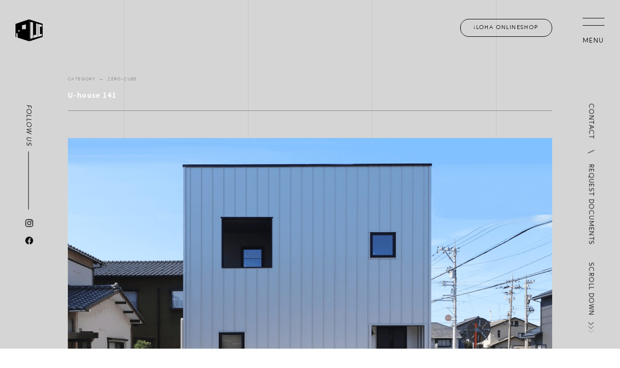

--- FILE ---
content_type: text/html; charset=UTF-8
request_url: https://ijichigumi.com/works/3523/
body_size: 45824
content:
<!DOCTYPE html>
<html lang="ja" id="html">
<head>
	<meta charset="UTF-8">
	<meta http-equiv="X-UA-Compatible" content="IE=edge">
	<meta name="format-detection" content="telephone=no">
	<meta name="viewport" content="width=device-width,user-scalable=no">
	<!-- favicon -->
		<link rel="shortcut icon" type="image/x-icon" href="https://ijichigumi.com/web/wp-content/themes/wp_ijichigumi/img/icon/favicon.ico">
	<!-- appicon -->
		<link rel="apple-touch-icon" sizes="180x180" href="https://ijichigumi.com/web/wp-content/themes/wp_ijichigumi/img/icon/apple-touch-icon.png">

	<!-- font -->
		<script>
			(function(d) {
				var config = {
					kitId: 'qfq7nwl',
					scriptTimeout: 3000,
					async: true
				},
				h=d.documentElement,t=setTimeout(function(){h.className=h.className.replace(/\bwf-loading\b/g,"")+" wf-inactive";},config.scriptTimeout),tk=d.createElement("script"),f=false,s=d.getElementsByTagName("script")[0],a;h.className+=" wf-loading";tk.src='https://use.typekit.net/'+config.kitId+'.js';tk.async=true;tk.onload=tk.onreadystatechange=function(){a=this.readyState;if(f||a&&a!="complete"&&a!="loaded")return;f=true;clearTimeout(t);try{Typekit.load(config)}catch(e){}};s.parentNode.insertBefore(tk,s)
			})(document);
		</script>

	<!-- Google tag (gtag.js) -->
		<script async src="https://www.googletagmanager.com/gtag/js?id=G-W2K80CH401"></script>
		<script>
			window.dataLayer = window.dataLayer || [];
			function gtag(){dataLayer.push(arguments);}
			gtag('js', new Date());

			gtag('config', 'G-W2K80CH401');
			</script>

	<!-- Meta Pixel Code -->
		<script>
			!function(f,b,e,v,n,t,s)
			{if(f.fbq)return;n=f.fbq=function(){n.callMethod?
			n.callMethod.apply(n,arguments):n.queue.push(arguments)};
			if(!f._fbq)f._fbq=n;n.push=n;n.loaded=!0;n.version='2.0';
			n.queue=[];t=b.createElement(e);t.async=!0;
			t.src=v;s=b.getElementsByTagName(e)[0];
			s.parentNode.insertBefore(t,s)}(window, document,'script',
			'https://connect.facebook.net/en_US/fbevents.js');
			fbq('init', '859898198823290');
			fbq('track', 'PageView');
		</script>
		<noscript><img height="1" width="1" style="display:none"
		src="https://www.facebook.com/tr?id=859898198823290&ev=PageView&noscript=1"
		/></noscript>
	<!-- End Meta Pixel Code -->

		<title>U-house 141 | 株式会社 伊地知組</title>

		<!-- All in One SEO 4.1.1.2 -->
		<meta name="description" content="株式会社 伊地知組のオフィシャルサイト、「ZERO-CUBE」施工実績のページです。外観や内観の画像をたくさん載せていますので、ご興味をお持ちの方は是非ご覧ください。"/>
		<link rel="canonical" href="https://ijichigumi.com/works/3523/" />
		<meta property="og:site_name" content="株式会社 伊地知組 |" />
		<meta property="og:type" content="article" />
		<meta property="og:title" content="U-house 141 | 株式会社 伊地知組" />
		<meta property="og:description" content="株式会社 伊地知組のオフィシャルサイト、「ZERO-CUBE」施工実績のページです。外観や内観の画像をたくさん載せていますので、ご興味をお持ちの方は是非ご覧ください。" />
		<meta property="og:url" content="https://ijichigumi.com/works/3523/" />
		<meta property="og:image" content="https://ijichigumi.com/web/wp-content/uploads/2021/05/ogp.jpg" />
		<meta property="og:image:secure_url" content="https://ijichigumi.com/web/wp-content/uploads/2021/05/ogp.jpg" />
		<meta property="og:image:width" content="1200" />
		<meta property="og:image:height" content="630" />
		<meta property="article:published_time" content="2022-11-09T08:48:21Z" />
		<meta property="article:modified_time" content="2024-04-21T05:46:32Z" />
		<meta name="twitter:card" content="summary" />
		<meta name="twitter:domain" content="ijichigumi.com" />
		<meta name="twitter:title" content="U-house 141 | 株式会社 伊地知組" />
		<meta name="twitter:description" content="株式会社 伊地知組のオフィシャルサイト、「ZERO-CUBE」施工実績のページです。外観や内観の画像をたくさん載せていますので、ご興味をお持ちの方は是非ご覧ください。" />
		<meta name="twitter:image" content="https://ijichigumi.com/web/wp-content/uploads/2021/05/ogp.jpg" />
		<script type="application/ld+json" class="aioseo-schema">
			{"@context":"https:\/\/schema.org","@graph":[{"@type":"WebSite","@id":"https:\/\/ijichigumi.com\/#website","url":"https:\/\/ijichigumi.com\/","name":"\u682a\u5f0f\u4f1a\u793e \u4f0a\u5730\u77e5\u7d44","publisher":{"@id":"https:\/\/ijichigumi.com\/#organization"}},{"@type":"Organization","@id":"https:\/\/ijichigumi.com\/#organization","name":"\u682a\u5f0f\u4f1a\u793e \u4f0a\u5730\u77e5\u7d44","url":"https:\/\/ijichigumi.com\/"},{"@type":"BreadcrumbList","@id":"https:\/\/ijichigumi.com\/works\/3523\/#breadcrumblist","itemListElement":[{"@type":"ListItem","@id":"https:\/\/ijichigumi.com\/#listItem","position":"1","item":{"@id":"https:\/\/ijichigumi.com\/#item","name":"\u30db\u30fc\u30e0","description":"\u5927\u5207\u306a\u304a\u5ba2\u69d8\u306e\u30ef\u30af\u30ef\u30af\u3059\u308b\u304a\u5bb6\u5275\u308a\u3078\u306e\u60f3\u3044\u3092\u4e00\u7dd2\u306b\u5f62\u306b\u3055\u305b\u3066\u9802\u304d\u307e\u3059\u3002\u77f3\u5ddd\u770c\u306e\u5de5\u52d9\u5e97 \u682a\u5f0f\u4f1a\u793e\u4f0a\u5730\u77e5\u7d44 \u30aa\u30d5\u30a3\u30b7\u30e3\u30ebWEB\u30b5\u30a4\u30c8","url":"https:\/\/ijichigumi.com\/"},"nextItem":"https:\/\/ijichigumi.com\/works\/3523\/#listItem"},{"@type":"ListItem","@id":"https:\/\/ijichigumi.com\/works\/3523\/#listItem","position":"2","item":{"@id":"https:\/\/ijichigumi.com\/works\/3523\/#item","name":"U-house 141","description":"\u682a\u5f0f\u4f1a\u793e \u4f0a\u5730\u77e5\u7d44\u306e\u30aa\u30d5\u30a3\u30b7\u30e3\u30eb\u30b5\u30a4\u30c8\u3001\u300cZERO-CUBE\u300d\u65bd\u5de5\u5b9f\u7e3e\u306e\u30da\u30fc\u30b8\u3067\u3059\u3002\u5916\u89b3\u3084\u5185\u89b3\u306e\u753b\u50cf\u3092\u305f\u304f\u3055\u3093\u8f09\u305b\u3066\u3044\u307e\u3059\u306e\u3067\u3001\u3054\u8208\u5473\u3092\u304a\u6301\u3061\u306e\u65b9\u306f\u662f\u975e\u3054\u89a7\u304f\u3060\u3055\u3044\u3002","url":"https:\/\/ijichigumi.com\/works\/3523\/"},"previousItem":"https:\/\/ijichigumi.com\/#listItem"}]},{"@type":"Person","@id":"https:\/\/ijichigumi.com\/author\/postmaster\/#author","url":"https:\/\/ijichigumi.com\/author\/postmaster\/","name":"postmaster","image":{"@type":"ImageObject","@id":"https:\/\/ijichigumi.com\/works\/3523\/#authorImage","url":"https:\/\/secure.gravatar.com\/avatar\/96aa5df0ae36251ceffb45c7bbd2a072c73b9002e6482e4cf278b8256f4fbbf0?s=96&d=mm&r=g","width":"96","height":"96","caption":"postmaster"}},{"@type":"WebPage","@id":"https:\/\/ijichigumi.com\/works\/3523\/#webpage","url":"https:\/\/ijichigumi.com\/works\/3523\/","name":"U-house 141 | \u682a\u5f0f\u4f1a\u793e \u4f0a\u5730\u77e5\u7d44","description":"\u682a\u5f0f\u4f1a\u793e \u4f0a\u5730\u77e5\u7d44\u306e\u30aa\u30d5\u30a3\u30b7\u30e3\u30eb\u30b5\u30a4\u30c8\u3001\u300cZERO-CUBE\u300d\u65bd\u5de5\u5b9f\u7e3e\u306e\u30da\u30fc\u30b8\u3067\u3059\u3002\u5916\u89b3\u3084\u5185\u89b3\u306e\u753b\u50cf\u3092\u305f\u304f\u3055\u3093\u8f09\u305b\u3066\u3044\u307e\u3059\u306e\u3067\u3001\u3054\u8208\u5473\u3092\u304a\u6301\u3061\u306e\u65b9\u306f\u662f\u975e\u3054\u89a7\u304f\u3060\u3055\u3044\u3002","inLanguage":"ja","isPartOf":{"@id":"https:\/\/ijichigumi.com\/#website"},"breadcrumb":{"@id":"https:\/\/ijichigumi.com\/works\/3523\/#breadcrumblist"},"author":"https:\/\/ijichigumi.com\/works\/3523\/#author","creator":"https:\/\/ijichigumi.com\/works\/3523\/#author","image":{"@type":"ImageObject","@id":"https:\/\/ijichigumi.com\/#mainImage","url":"https:\/\/ijichigumi.com\/web\/wp-content\/uploads\/2022\/11\/00.jpg","width":"1120","height":"1120"},"primaryImageOfPage":{"@id":"https:\/\/ijichigumi.com\/works\/3523\/#mainImage"},"datePublished":"2022-11-09T08:48:21+09:00","dateModified":"2024-04-21T05:46:32+09:00"}]}
		</script>
		<!-- All in One SEO -->

<link rel='dns-prefetch' href='//cdnjs.cloudflare.com' />
<style id='wp-img-auto-sizes-contain-inline-css' type='text/css'>
img:is([sizes=auto i],[sizes^="auto," i]){contain-intrinsic-size:3000px 1500px}
/*# sourceURL=wp-img-auto-sizes-contain-inline-css */
</style>
<style id='wp-emoji-styles-inline-css' type='text/css'>

	img.wp-smiley, img.emoji {
		display: inline !important;
		border: none !important;
		box-shadow: none !important;
		height: 1em !important;
		width: 1em !important;
		margin: 0 0.07em !important;
		vertical-align: -0.1em !important;
		background: none !important;
		padding: 0 !important;
	}
/*# sourceURL=wp-emoji-styles-inline-css */
</style>
<style id='wp-block-library-inline-css' type='text/css'>
:root{--wp-block-synced-color:#7a00df;--wp-block-synced-color--rgb:122,0,223;--wp-bound-block-color:var(--wp-block-synced-color);--wp-editor-canvas-background:#ddd;--wp-admin-theme-color:#007cba;--wp-admin-theme-color--rgb:0,124,186;--wp-admin-theme-color-darker-10:#006ba1;--wp-admin-theme-color-darker-10--rgb:0,107,160.5;--wp-admin-theme-color-darker-20:#005a87;--wp-admin-theme-color-darker-20--rgb:0,90,135;--wp-admin-border-width-focus:2px}@media (min-resolution:192dpi){:root{--wp-admin-border-width-focus:1.5px}}.wp-element-button{cursor:pointer}:root .has-very-light-gray-background-color{background-color:#eee}:root .has-very-dark-gray-background-color{background-color:#313131}:root .has-very-light-gray-color{color:#eee}:root .has-very-dark-gray-color{color:#313131}:root .has-vivid-green-cyan-to-vivid-cyan-blue-gradient-background{background:linear-gradient(135deg,#00d084,#0693e3)}:root .has-purple-crush-gradient-background{background:linear-gradient(135deg,#34e2e4,#4721fb 50%,#ab1dfe)}:root .has-hazy-dawn-gradient-background{background:linear-gradient(135deg,#faaca8,#dad0ec)}:root .has-subdued-olive-gradient-background{background:linear-gradient(135deg,#fafae1,#67a671)}:root .has-atomic-cream-gradient-background{background:linear-gradient(135deg,#fdd79a,#004a59)}:root .has-nightshade-gradient-background{background:linear-gradient(135deg,#330968,#31cdcf)}:root .has-midnight-gradient-background{background:linear-gradient(135deg,#020381,#2874fc)}:root{--wp--preset--font-size--normal:16px;--wp--preset--font-size--huge:42px}.has-regular-font-size{font-size:1em}.has-larger-font-size{font-size:2.625em}.has-normal-font-size{font-size:var(--wp--preset--font-size--normal)}.has-huge-font-size{font-size:var(--wp--preset--font-size--huge)}.has-text-align-center{text-align:center}.has-text-align-left{text-align:left}.has-text-align-right{text-align:right}.has-fit-text{white-space:nowrap!important}#end-resizable-editor-section{display:none}.aligncenter{clear:both}.items-justified-left{justify-content:flex-start}.items-justified-center{justify-content:center}.items-justified-right{justify-content:flex-end}.items-justified-space-between{justify-content:space-between}.screen-reader-text{border:0;clip-path:inset(50%);height:1px;margin:-1px;overflow:hidden;padding:0;position:absolute;width:1px;word-wrap:normal!important}.screen-reader-text:focus{background-color:#ddd;clip-path:none;color:#444;display:block;font-size:1em;height:auto;left:5px;line-height:normal;padding:15px 23px 14px;text-decoration:none;top:5px;width:auto;z-index:100000}html :where(.has-border-color){border-style:solid}html :where([style*=border-top-color]){border-top-style:solid}html :where([style*=border-right-color]){border-right-style:solid}html :where([style*=border-bottom-color]){border-bottom-style:solid}html :where([style*=border-left-color]){border-left-style:solid}html :where([style*=border-width]){border-style:solid}html :where([style*=border-top-width]){border-top-style:solid}html :where([style*=border-right-width]){border-right-style:solid}html :where([style*=border-bottom-width]){border-bottom-style:solid}html :where([style*=border-left-width]){border-left-style:solid}html :where(img[class*=wp-image-]){height:auto;max-width:100%}:where(figure){margin:0 0 1em}html :where(.is-position-sticky){--wp-admin--admin-bar--position-offset:var(--wp-admin--admin-bar--height,0px)}@media screen and (max-width:600px){html :where(.is-position-sticky){--wp-admin--admin-bar--position-offset:0px}}

/*# sourceURL=wp-block-library-inline-css */
</style><style id='global-styles-inline-css' type='text/css'>
:root{--wp--preset--aspect-ratio--square: 1;--wp--preset--aspect-ratio--4-3: 4/3;--wp--preset--aspect-ratio--3-4: 3/4;--wp--preset--aspect-ratio--3-2: 3/2;--wp--preset--aspect-ratio--2-3: 2/3;--wp--preset--aspect-ratio--16-9: 16/9;--wp--preset--aspect-ratio--9-16: 9/16;--wp--preset--color--black: #000000;--wp--preset--color--cyan-bluish-gray: #abb8c3;--wp--preset--color--white: #ffffff;--wp--preset--color--pale-pink: #f78da7;--wp--preset--color--vivid-red: #cf2e2e;--wp--preset--color--luminous-vivid-orange: #ff6900;--wp--preset--color--luminous-vivid-amber: #fcb900;--wp--preset--color--light-green-cyan: #7bdcb5;--wp--preset--color--vivid-green-cyan: #00d084;--wp--preset--color--pale-cyan-blue: #8ed1fc;--wp--preset--color--vivid-cyan-blue: #0693e3;--wp--preset--color--vivid-purple: #9b51e0;--wp--preset--gradient--vivid-cyan-blue-to-vivid-purple: linear-gradient(135deg,rgb(6,147,227) 0%,rgb(155,81,224) 100%);--wp--preset--gradient--light-green-cyan-to-vivid-green-cyan: linear-gradient(135deg,rgb(122,220,180) 0%,rgb(0,208,130) 100%);--wp--preset--gradient--luminous-vivid-amber-to-luminous-vivid-orange: linear-gradient(135deg,rgb(252,185,0) 0%,rgb(255,105,0) 100%);--wp--preset--gradient--luminous-vivid-orange-to-vivid-red: linear-gradient(135deg,rgb(255,105,0) 0%,rgb(207,46,46) 100%);--wp--preset--gradient--very-light-gray-to-cyan-bluish-gray: linear-gradient(135deg,rgb(238,238,238) 0%,rgb(169,184,195) 100%);--wp--preset--gradient--cool-to-warm-spectrum: linear-gradient(135deg,rgb(74,234,220) 0%,rgb(151,120,209) 20%,rgb(207,42,186) 40%,rgb(238,44,130) 60%,rgb(251,105,98) 80%,rgb(254,248,76) 100%);--wp--preset--gradient--blush-light-purple: linear-gradient(135deg,rgb(255,206,236) 0%,rgb(152,150,240) 100%);--wp--preset--gradient--blush-bordeaux: linear-gradient(135deg,rgb(254,205,165) 0%,rgb(254,45,45) 50%,rgb(107,0,62) 100%);--wp--preset--gradient--luminous-dusk: linear-gradient(135deg,rgb(255,203,112) 0%,rgb(199,81,192) 50%,rgb(65,88,208) 100%);--wp--preset--gradient--pale-ocean: linear-gradient(135deg,rgb(255,245,203) 0%,rgb(182,227,212) 50%,rgb(51,167,181) 100%);--wp--preset--gradient--electric-grass: linear-gradient(135deg,rgb(202,248,128) 0%,rgb(113,206,126) 100%);--wp--preset--gradient--midnight: linear-gradient(135deg,rgb(2,3,129) 0%,rgb(40,116,252) 100%);--wp--preset--font-size--small: 13px;--wp--preset--font-size--medium: 20px;--wp--preset--font-size--large: 36px;--wp--preset--font-size--x-large: 42px;--wp--preset--spacing--20: 0.44rem;--wp--preset--spacing--30: 0.67rem;--wp--preset--spacing--40: 1rem;--wp--preset--spacing--50: 1.5rem;--wp--preset--spacing--60: 2.25rem;--wp--preset--spacing--70: 3.38rem;--wp--preset--spacing--80: 5.06rem;--wp--preset--shadow--natural: 6px 6px 9px rgba(0, 0, 0, 0.2);--wp--preset--shadow--deep: 12px 12px 50px rgba(0, 0, 0, 0.4);--wp--preset--shadow--sharp: 6px 6px 0px rgba(0, 0, 0, 0.2);--wp--preset--shadow--outlined: 6px 6px 0px -3px rgb(255, 255, 255), 6px 6px rgb(0, 0, 0);--wp--preset--shadow--crisp: 6px 6px 0px rgb(0, 0, 0);}:where(.is-layout-flex){gap: 0.5em;}:where(.is-layout-grid){gap: 0.5em;}body .is-layout-flex{display: flex;}.is-layout-flex{flex-wrap: wrap;align-items: center;}.is-layout-flex > :is(*, div){margin: 0;}body .is-layout-grid{display: grid;}.is-layout-grid > :is(*, div){margin: 0;}:where(.wp-block-columns.is-layout-flex){gap: 2em;}:where(.wp-block-columns.is-layout-grid){gap: 2em;}:where(.wp-block-post-template.is-layout-flex){gap: 1.25em;}:where(.wp-block-post-template.is-layout-grid){gap: 1.25em;}.has-black-color{color: var(--wp--preset--color--black) !important;}.has-cyan-bluish-gray-color{color: var(--wp--preset--color--cyan-bluish-gray) !important;}.has-white-color{color: var(--wp--preset--color--white) !important;}.has-pale-pink-color{color: var(--wp--preset--color--pale-pink) !important;}.has-vivid-red-color{color: var(--wp--preset--color--vivid-red) !important;}.has-luminous-vivid-orange-color{color: var(--wp--preset--color--luminous-vivid-orange) !important;}.has-luminous-vivid-amber-color{color: var(--wp--preset--color--luminous-vivid-amber) !important;}.has-light-green-cyan-color{color: var(--wp--preset--color--light-green-cyan) !important;}.has-vivid-green-cyan-color{color: var(--wp--preset--color--vivid-green-cyan) !important;}.has-pale-cyan-blue-color{color: var(--wp--preset--color--pale-cyan-blue) !important;}.has-vivid-cyan-blue-color{color: var(--wp--preset--color--vivid-cyan-blue) !important;}.has-vivid-purple-color{color: var(--wp--preset--color--vivid-purple) !important;}.has-black-background-color{background-color: var(--wp--preset--color--black) !important;}.has-cyan-bluish-gray-background-color{background-color: var(--wp--preset--color--cyan-bluish-gray) !important;}.has-white-background-color{background-color: var(--wp--preset--color--white) !important;}.has-pale-pink-background-color{background-color: var(--wp--preset--color--pale-pink) !important;}.has-vivid-red-background-color{background-color: var(--wp--preset--color--vivid-red) !important;}.has-luminous-vivid-orange-background-color{background-color: var(--wp--preset--color--luminous-vivid-orange) !important;}.has-luminous-vivid-amber-background-color{background-color: var(--wp--preset--color--luminous-vivid-amber) !important;}.has-light-green-cyan-background-color{background-color: var(--wp--preset--color--light-green-cyan) !important;}.has-vivid-green-cyan-background-color{background-color: var(--wp--preset--color--vivid-green-cyan) !important;}.has-pale-cyan-blue-background-color{background-color: var(--wp--preset--color--pale-cyan-blue) !important;}.has-vivid-cyan-blue-background-color{background-color: var(--wp--preset--color--vivid-cyan-blue) !important;}.has-vivid-purple-background-color{background-color: var(--wp--preset--color--vivid-purple) !important;}.has-black-border-color{border-color: var(--wp--preset--color--black) !important;}.has-cyan-bluish-gray-border-color{border-color: var(--wp--preset--color--cyan-bluish-gray) !important;}.has-white-border-color{border-color: var(--wp--preset--color--white) !important;}.has-pale-pink-border-color{border-color: var(--wp--preset--color--pale-pink) !important;}.has-vivid-red-border-color{border-color: var(--wp--preset--color--vivid-red) !important;}.has-luminous-vivid-orange-border-color{border-color: var(--wp--preset--color--luminous-vivid-orange) !important;}.has-luminous-vivid-amber-border-color{border-color: var(--wp--preset--color--luminous-vivid-amber) !important;}.has-light-green-cyan-border-color{border-color: var(--wp--preset--color--light-green-cyan) !important;}.has-vivid-green-cyan-border-color{border-color: var(--wp--preset--color--vivid-green-cyan) !important;}.has-pale-cyan-blue-border-color{border-color: var(--wp--preset--color--pale-cyan-blue) !important;}.has-vivid-cyan-blue-border-color{border-color: var(--wp--preset--color--vivid-cyan-blue) !important;}.has-vivid-purple-border-color{border-color: var(--wp--preset--color--vivid-purple) !important;}.has-vivid-cyan-blue-to-vivid-purple-gradient-background{background: var(--wp--preset--gradient--vivid-cyan-blue-to-vivid-purple) !important;}.has-light-green-cyan-to-vivid-green-cyan-gradient-background{background: var(--wp--preset--gradient--light-green-cyan-to-vivid-green-cyan) !important;}.has-luminous-vivid-amber-to-luminous-vivid-orange-gradient-background{background: var(--wp--preset--gradient--luminous-vivid-amber-to-luminous-vivid-orange) !important;}.has-luminous-vivid-orange-to-vivid-red-gradient-background{background: var(--wp--preset--gradient--luminous-vivid-orange-to-vivid-red) !important;}.has-very-light-gray-to-cyan-bluish-gray-gradient-background{background: var(--wp--preset--gradient--very-light-gray-to-cyan-bluish-gray) !important;}.has-cool-to-warm-spectrum-gradient-background{background: var(--wp--preset--gradient--cool-to-warm-spectrum) !important;}.has-blush-light-purple-gradient-background{background: var(--wp--preset--gradient--blush-light-purple) !important;}.has-blush-bordeaux-gradient-background{background: var(--wp--preset--gradient--blush-bordeaux) !important;}.has-luminous-dusk-gradient-background{background: var(--wp--preset--gradient--luminous-dusk) !important;}.has-pale-ocean-gradient-background{background: var(--wp--preset--gradient--pale-ocean) !important;}.has-electric-grass-gradient-background{background: var(--wp--preset--gradient--electric-grass) !important;}.has-midnight-gradient-background{background: var(--wp--preset--gradient--midnight) !important;}.has-small-font-size{font-size: var(--wp--preset--font-size--small) !important;}.has-medium-font-size{font-size: var(--wp--preset--font-size--medium) !important;}.has-large-font-size{font-size: var(--wp--preset--font-size--large) !important;}.has-x-large-font-size{font-size: var(--wp--preset--font-size--x-large) !important;}
/*# sourceURL=global-styles-inline-css */
</style>

<style id='classic-theme-styles-inline-css' type='text/css'>
/*! This file is auto-generated */
.wp-block-button__link{color:#fff;background-color:#32373c;border-radius:9999px;box-shadow:none;text-decoration:none;padding:calc(.667em + 2px) calc(1.333em + 2px);font-size:1.125em}.wp-block-file__button{background:#32373c;color:#fff;text-decoration:none}
/*# sourceURL=/wp-includes/css/classic-themes.min.css */
</style>
<link rel='stylesheet' id='style-css' href='https://ijichigumi.com/web/wp-content/themes/wp_ijichigumi/style.css?update=20230515&#038;ver=1.7' type='text/css' media='all' />
<script type="text/javascript" src="https://ijichigumi.com/web/wp-includes/js/jquery/jquery.min.js?ver=3.7.1" id="jquery-core-js"></script>
<script type="text/javascript" src="https://ijichigumi.com/web/wp-includes/js/jquery/jquery-migrate.min.js?ver=3.4.1" id="jquery-migrate-js"></script>
<link rel="EditURI" type="application/rsd+xml" title="RSD" href="https://ijichigumi.com/web/xmlrpc.php?rsd" />
<meta name="generator" content="WordPress 6.9" />
<link rel='shortlink' href='https://ijichigumi.com/?p=3523' />
</head>
<body>

		<div class="fixedLeft">
		<div class="fixedLeft__inner">
			<div class="sns__title">
				<p>FOLLOW US</p>
				<span class="line"></span>
			</div>
			<ul class="ul sns__block">
				<li class="icon-insta">
					<a href="https://www.instagram.com/ijichigumi_official/" target="_blank">
						<svg viewBox="0 0 16 16" xmlns="http://www.w3.org/2000/svg"><g transform="translate(-412.85 -289.77)"><path d="m424.23 289.77h-6.77a4.61 4.61 0 0 0 -4.61 4.62v6.76a4.61 4.61 0 0 0 4.61 4.62h6.77a4.62 4.62 0 0 0 4.62-4.62v-6.76a4.62 4.62 0 0 0 -4.62-4.62m3.14 11.5a3.06 3.06 0 0 1 -3.06 3.06h-6.93a3.06 3.06 0 0 1 -3.06-3.06v-6.92a3.06 3.06 0 0 1 3.06-3.07h6.93a3.06 3.06 0 0 1 3.06 3.07z"/><path d="m420.85 293.66a4.15 4.15 0 1 0 4.15 4.15 4.15 4.15 0 0 0 -4.15-4.15zm0 6.84a2.69 2.69 0 1 1 2.69-2.69 2.69 2.69 0 0 1 -2.69 2.69z"/><path d="m425.14 292.53a1 1 0 1 0 1 1 1 1 0 0 0 -1-1z"/></g></svg>
					</a>
				</li>
				<li class="icon-fb">
					<a href="https://www.facebook.com/ijichigumi/" target="_blank">
						<svg viewBox="0 0 16 15.9" xmlns="http://www.w3.org/2000/svg"><path d="m318.5 421.05a8 8 0 1 0 -9.25 7.9v-5.59h-2v-2.31h2v-1.76a2.84 2.84 0 0 1 2.52-3.11 2.9 2.9 0 0 1 .51 0 13.38 13.38 0 0 1 1.79.16v2h-1a1.17 1.17 0 0 0 -1.3 1 1 1 0 0 0 0 .25v1.5h2.23l-.36 2.31h-1.86v5.6a8 8 0 0 0 6.72-7.95z" transform="translate(-302.5 -413.05)"/></svg>
					</a>
				</li>
			</ul>
		</div>
	</div>
	<!-- //.fixedLeft -->

	<div class="fixedContact">
		<ul class="fixedContact-menu ul">
			<li>
				<a href="https://ijichigumi.com/contact">
					<span>CONTACT</span>
				</a>
			</li>
			<li><span class="fixedContact-menu_slash"></span></li>
			<li>
				<a href="https://ijichigumi.com/request">
					<span>REQUEST DOCUMENTS</span>
				</a>
			</li>
		</ul>
	</div>
	<!-- //.fixedContact -->

	<div class="fixedScroll">
		<div class="fixedScroll__inner">
			<a class="fixedScroll_down scr" href="#target">
				<p>SCROLL DOWN</p>
				<div class="arrow__block">
					<span class="arrow"></span>
					<span class="arrow"></span>
					<span class="arrow"></span>
				</div>
			</a>
			<a class="fixedScroll_up scr" href="#">
				<div class="arrow__block">
					<span class="arrow"></span>
					<span class="arrow"></span>
					<span class="arrow"></span>
				</div>
				<p>PAGE TOP</p>
			</a>
		</div>
	</div>
	<!-- //.fixedScroll -->
	<div id="main">
		<header id="header">
			<div class="header__inner">
				<h1 class="logo">
					<a href="https://ijichigumi.com">
						<img class="logo_white" src="https://ijichigumi.com/web/wp-content/themes/wp_ijichigumi/img/common/logoicon_white.svg" alt="株式会社 伊地知組"><img class="logo_black" src="https://ijichigumi.com/web/wp-content/themes/wp_ijichigumi/img/common/logoicon_black.svg" alt="株式会社 伊地知組">
					</a>
				</h1>
				<div class="btn-onlinestore__sp">
					<a href="https://iloha.shop-pro.jp/" target="_blank"><img class="btn-onlinestore_white" src="https://ijichigumi.com/web/wp-content/themes/wp_ijichigumi/img/svg/icon-cart_white.svg" alt="iLOHA ONLINESHOP"><img class="btn-onlinestore_black" src="https://ijichigumi.com/web/wp-content/themes/wp_ijichigumi/img/svg/icon-cart_black.svg" alt="iLOHA ONLINESHOP"></a>
				</div>
				<div class="menu-btn">
					<div class="menu-btn__inner">
						<span class="hambarg-wrap">
							<span class="hambarg"></span>
							<span class="hambarg"></span>
						</span>
						<span class="menu-text">MENU</span>
					</div>
				</div>
				<div class="menu-contents">
					<div class="lines__block--black">
						<div class="horizontal-lines">
							<span></span>
							<span></span>
							<span></span>
							<span></span>
						</div>
					</div>
					<div class="menu-contents__inner">
						<div class="menulist__logo">
							<a href="https://ijichigumi.com">
								<img src="https://ijichigumi.com/web/wp-content/themes/wp_ijichigumi/img/common/logo_black.svg" alt="株式会社 伊地知組">
							</a>
						</div>
						<ul class="ul menulist__centerline">
							<li>
								<a href="https://ijichigumi.com/about">
									<span>IJICHI-GUMIについて</span>
								</a>
							</li>
							<li>
								<a href="https://ijichigumi.com/about/about-ijichi-gumi">
									<span>IJICHI-GUMIについて</span>
								</a>
							</li>
							<li>
								<a href="https://ijichigumi.com/about/company">
									<span>会社概要</span>
								</a>
							</li>
							<li>
								<a href="https://ijichigumi.com/about/flow">
									<span>施工の流れ</span>
								</a>
							</li>
							<li>
								<a href="https://ijichigumi.com/about/staff">
									<span>スタッフ紹介</span>
								</a>
							</li>
						</ul>
						<ul class="ul menulist__slash">
							<li>
								<a href="https://ijichigumi.com/product">
									<span>IJICHI-GUMIの製品</span>
								</a>
							</li>
							<li>
								<a href="https://ijichigumi.com/works">
									<span>施工実績</span>
								</a>
							</li>
							<li>
								<a href="https://ijichigumi.com/column">
									<span>コラム</span>
								</a>
							</li>
							<li>
								<a href="https://ijichigumi.com/event">
									<span>イベント情報</span>
								</a>
							</li>
							<li>
								<a href="https://ijichigumi.com/information">
									<span>新着情報</span>
								</a>
							</li>
						</ul>
						<ul class="ul menulist__slash">
							<li>
								<a href="https://ijichigumi.com/contact">
									<span>お問い合わせ</span>
								</a>
							</li>
							<li>
								<a href="https://ijichigumi.com/request">
									<span>資料請求</span>
								</a>
							</li>
							<li>
								<a href="https://ijichigumi.com/privacy">
									<span>個人情報保護方針</span>
								</a>
							</li>
							<li>
								<a href="https://iloha.shop-pro.jp/" target="_blank">
									<span>オンラインショップ</span>
								</a>
							</li>
						</ul>
						<span class="icon_double-line"><img src="https://ijichigumi.com/web/wp-content/themes/wp_ijichigumi/img/svg/icon_double-line_black.svg"></span>
						<ul class="ul menulist__sns">
							<li>
								<a href="https://www.facebook.com/ijichigumi/" target="_blank">
									<span>FACE BOOK</span>
								</a>
							</li>
							<li>
								<a href="https://www.instagram.com/ijichigumi_official/" target="_blank">
									<span>INSTAGRAM</span>
								</a>
							</li>
							<li>
								<a href="https://twitter.com/ijichi_gumi/" target="_blank">
									<span>TWITTER</span>
								</a>
							</li>
							<li>
								<a href="https://www.pinterest.jp/ijichigumi/_created/" target="_blank">
									<span>PINTEREST</span>
								</a>
							</li>
							<li>
								<a href="https://www.youtube.com/channel/UCYvGAjGPEjqpVL05cdAKDzA" target="_blank">
									<span>YOU TUBE</span>
								</a>
							</li>
						</ul>
						<div class="menulist-info__block">
							<div class="menulist-info__item">
								<p class="menulist-title">HEAD OFFICE</p>
								<div class="text__block">
									<p class="jp">923 0835<br>
									石川県小松市吉竹町よ38–2</p>
									<p class="tel en">TEL：<a href="tel:0761 24 5800">0761 24 5800</a> / FAX：0761 24 5803</p>
								</div>
							</div>
							<div class="menulist-info__item">
								<p class="menulist-title">NONOICHI OFFICE</p>
								<div class="text__block">
									<p class="jp">921 8801<br>
									石川県野々市市御経塚4丁目74 / Office ORIENS 101号室</p>
									<p class="tel en">TEL：<a href="tel:076 218 7830">076 218 7830</a> / FAX：076 218 7830</p>
								</div>
							</div>
							<div class="menulist-info__item">
								<p class="menulist-title">iLOHA　ONLINESHOP</p>
								<div class="text__block">
									<p class="jp">923 0835<br>
									石川県小松市吉竹町よ38-2（1F）</p>
									<p class="tel en">TEL：<a href="tel:0761-58-2617">0761-58-2617</a> / FAX：0761-58-2618</p>
									<p class="jp">
										<a href="https://iloha.shop-pro.jp/" target="_blank">https://iloha.shop-pro.jp/</a>
									</p>
								</div>
							</div>
						</div>
					</div>
				</div>
			</div>
		</header>
		<!-- //#header -->


	<div id="container">
		<div class="lines__block--black">
	<div class="horizontal-lines">
		<span></span>
		<span></span>
		<span></span>
		<span></span>
	</div>
</div>


	<div class="pages-top__block">
		<div class="pages-top">
			<div class="btn-onlinestore__pc">
				<a class="btn-style__radius--black" href="https://iloha.shop-pro.jp/" target="_blank">
					<p>iLOHA ONLINESHOP</p>
				</a>
			</div>
		</div>
	</div>

		<section id="target" class="page-single page-singleworks">
			<div class="page-single__inner">
				<div class="page-single__head">
					<div class="item-data__block">
						<div class="item-data__item">
							<span class="data-title">CATEGORY</span>
							<span class="cate">ZERO-CUBE</span>						</div>
					</div>
					<h2 class="item__title">U-house 141</h2>
				</div>
				<div class="item__contents">
					
						<div class="layout__imageonly">
							<img src="https://ijichigumi.com/web/wp-content/uploads/2022/11/01.jpg">
						</div>

					
						<div class="layout__textonly">
							<div class="text__block">
								<p><span>■敷地面積　148.37㎡（44.88坪）</span><br />
<span>■床面積1F　 61.27㎡（18.53坪）</span><br />
<span>　　　　2F　 57.96</span><span>㎡（17.53坪）</span><br />
<span>■延床面積　119.23</span><span>㎡（36.06坪）</span><br />
<span>■間取り　　4LDK</span><br />
<span>■構　造　　プレウォール工法</span><br />
<span>■竣　工　　2022年10月</span></p>
							</div>
						</div>

					
						<div class="layout__imgset">
							<figure class="item__image">
								<img src="https://ijichigumi.com/web/wp-content/uploads/2022/11/04.png">
							</figure>
							<figure class="item__image">
								<img src="https://ijichigumi.com/web/wp-content/uploads/2022/11/05.png">
							</figure>
						</div>

					
						<div class="layout__imageonly">
							<img src="https://ijichigumi.com/web/wp-content/uploads/2022/11/09.jpg">
						</div>

					
						<div class="layout__imageonly">
							<img src="https://ijichigumi.com/web/wp-content/uploads/2022/11/02.jpg">
						</div>

					
						<div class="layout__imageonly">
							<img src="https://ijichigumi.com/web/wp-content/uploads/2022/11/10.jpg">
						</div>

					
						<div class="layout__imgset">
							<figure class="item__image">
								<img src="https://ijichigumi.com/web/wp-content/uploads/2022/11/06.png">
							</figure>
							<figure class="item__image">
								<img src="https://ijichigumi.com/web/wp-content/uploads/2022/11/07.png">
							</figure>
						</div>

					
						<div class="layout__imageonly">
							<img src="https://ijichigumi.com/web/wp-content/uploads/2022/11/11.jpg">
						</div>

					
						<div class="layout__imageonly">
							<img src="https://ijichigumi.com/web/wp-content/uploads/2022/11/03.jpg">
						</div>

					
						<div class="layout__imageonly">
							<img src="https://ijichigumi.com/web/wp-content/uploads/2022/11/12.jpg">
						</div>

					
						<div class="layout__imgset">
							<figure class="item__image">
								<img src="https://ijichigumi.com/web/wp-content/uploads/2022/11/08.png">
							</figure>
							<figure class="item__image">
								<img src="https://ijichigumi.com/web/wp-content/uploads/2022/11/07.png">
							</figure>
						</div>

					
						<div class="layout__imageonly">
							<img src="https://ijichigumi.com/web/wp-content/uploads/2022/11/13.jpg">
						</div>

									</div>
				<div class="pagination-single">
											<div class="next"><a href="https://ijichigumi.com/works/3558/" rel="next"><p>PREV POST</p><span class="arrow"></span></a></div>										<div class="index">
						<a href="https://ijichigumi.com/works">
							<div class="svg-pc">
								<svg viewBox="0 0 20 20" xmlns="http://www.w3.org/2000/svg"><path d="m0 0h4v4h-4z"/><path d="m8 0h4v4h-4z"/><path d="m16 0h4v4h-4z"/><path d="m0 8h4v4h-4z"/><path d="m8 8h4v4h-4z"/><path d="m16 8h4v4h-4z"/><path d="m0 16h4v4h-4z"/><path d="m8 16h4v4h-4z"/><path d="m16 16h4v4h-4z"/></svg>
							</div>
							<div class="svg-sp">
								<svg viewBox="0 0 12 12" xmlns="http://www.w3.org/2000/svg"><path d="m0 0h4v4h-4z"/><path d="m8 0h4v4h-4z"/><path class="svg-sp" d="m0 8h4v4h-4z"/><path d="m8 8h4v4h-4z"/></svg>
							</div>
							<p>BACK TO LIST</p>
						</a>
					</div>
											<div class="prev"><a href="https://ijichigumi.com/works/3415/" rel="prev"><p>NEXT POST</p><span class="arrow"></span></a></div>									</div>
			</div>
		</section>
		<!-- //page-single-->

		<section class="page-related">
			<div class="page-related__inner">
				<div class="page-related__block">
					<div class="title__block">
						<p class="subtitle">RELATED WORKS</p>
						<h2 class="title">この事例に関連した施工実績</h2>
					</div>
					<div class="workslist__block">
						<div class="workslist">
																					<article class="workslist__item">
								<a href="https://ijichigumi.com/works/1532/">
																			<img class="item-img" src="https://ijichigumi.com/web/wp-content/uploads/2021/09/00-1-40.jpg">
																		<p class="title">K-house 110</p>
									<div class="subtitle__block">
																					<p class="subtitle">
												「ZERO-CUBE custom」											</p>
																			</div>
									<div class="icon-readmore">
										<img class="icon-readmore__icon" src="https://ijichigumi.com/web/wp-content/themes/wp_ijichigumi/img/svg/icon_circle-arrow_white_off.svg">
										<p class="icon-readmore__text">READ MORE</p>
									</div>
								</a>
							</article>
														<article class="workslist__item">
								<a href="https://ijichigumi.com/works/1944/">
																			<img class="item-img" src="https://ijichigumi.com/web/wp-content/uploads/2021/09/00-1-11.jpg">
																		<p class="title">T-house 90</p>
									<div class="subtitle__block">
																					<p class="subtitle">
												「ZERO-CUBE」											</p>
																			</div>
									<div class="icon-readmore">
										<img class="icon-readmore__icon" src="https://ijichigumi.com/web/wp-content/themes/wp_ijichigumi/img/svg/icon_circle-arrow_white_off.svg">
										<p class="icon-readmore__text">READ MORE</p>
									</div>
								</a>
							</article>
														<article class="workslist__item">
								<a href="https://ijichigumi.com/works/4267/">
																			<img class="item-img" src="https://ijichigumi.com/web/wp-content/uploads/2023/09/00-1.jpg">
																		<p class="title">Y-house 149</p>
									<div class="subtitle__block">
																					<p class="subtitle">
												「ZERO-CUBE」											</p>
																			</div>
									<div class="icon-readmore">
										<img class="icon-readmore__icon" src="https://ijichigumi.com/web/wp-content/themes/wp_ijichigumi/img/svg/icon_circle-arrow_white_off.svg">
										<p class="icon-readmore__text">READ MORE</p>
									</div>
								</a>
							</article>
																				</div>
					</div>
				</div>
				<div class="btn-style__arrow">
					<a href="https://ijichigumi.com/works/works_cat/zero-cube">
						<span class="arrow"></span>
						<p>ZERO-CUBE一覧ページ</p>
					</a>
				</div>
			</div>
		</section>
		<!-- //page-related-->

	</div>
	<!-- #container -->

		<footer id="footer" class="footer header--white__sp">
			<div class="footer__inner">
				<div class="lines__block--black">
					<div class="horizontal-lines">
						<span></span>
						<span></span>
						<span></span>
						<span></span>
					</div>
				</div>
				<div class="footer-top">
					<div class="title__block--white">
						<p class="subtitle">CONTACT US</p>
						<h2 class="copy">お問い合わせ</h2>
					</div>
					<div class="text__block--white">
						<div class="jp">
							<p>株式会社 伊地知組への建築設計・その他業務に関するご依頼やご相談のお問合せは、お問い合わせフォームよりお気軽にお寄せください。</p>
						</div>
					</div>
					<div class="btn-wrap">
						<div class="btn-style__arrow--white">
							<a href="https://ijichigumi.com/contact">
								<span class="arrow"></span>
								<p>お問い合わせフォーム</p>
							</a>
						</div>
						<div class="btn-style__arrow--white">
							<a href="https://ijichigumi.com/request">
								<span class="arrow"></span>
								<p>資料請求フォーム</p>
							</a>
						</div>
					</div>
					<span class="icon_double-line"><img src="https://ijichigumi.com/web/wp-content/themes/wp_ijichigumi/img/svg/icon_double-line_white.svg"></span>
					<div class="footer-info__wrap">
						<div class="footer-info__logo">
							<a href="https://ijichigumi.com">
								<img src="https://ijichigumi.com/web/wp-content/themes/wp_ijichigumi/img/common/logo_white.svg" alt="株式会社 伊地知組">
							</a>
						</div>
						<div class="footer-info__block">
							<div class="footer-info__item">
								<p class="footer-info-title">HEAD OFFICE</p>
								<div class="text__block">
									<p class="jp">923 0835<br>
									石川県小松市吉竹町よ38–2</p>
									<p class="tel en">TEL：<a href="tel:0761 24 5800">0761 24 5800</a> / FAX：0761 24 5803</p>
								</div>
							</div>
							<div class="footer-info__item">
								<p class="footer-info-title">NONOICHI OFFICE</p>
								<div class="text__block">
									<p class="jp">921 8801<br>
									石川県野々市市御経塚4丁目74 / Office ORIENS 101号室</p>
									<p class="tel en">TEL：<a href="tel:076 218 7830">076 218 7830</a> / FAX：076 218 7830</p>
								</div>
							</div>
							<div class="footer-info__item">
								<p class="footer-info-title">iLOHA　ONLINESHOP</p>
								<div class="text__block">
									<p class="jp">923 0835<br>
									石川県小松市吉竹町よ38-2（1F）</p>
									<p class="tel en">TEL：<a href="tel:0761-58-2617">0761-58-2617</a> / FAX：0761-58-2618</p>
									<p class="jp">
										<a href="https://iloha.shop-pro.jp/" target="_blank">https://iloha.shop-pro.jp/</a>
									</p>
								</div>
							</div>
						</div>
					</div>
				</div>
				<div class="footer-bottom">
					<ul class="footer-menu ul">
						<li><a href="https://ijichigumi.com/contact"><span>CONTACT</span></a></li>
						<li><a href="https://ijichigumi.com/request"><span>REQUEST DOCUMENTS</span></a></li>
						<li><a href="https://ijichigumi.com/privacy"><span>PRIVACY POLICY</span></a></li>
						<li><a href="https://iloha.shop-pro.jp/" target="_blank"><span>iLOHA　ONLINESHOP</span></a></li>
					</ul>
					<p class="copyright">© 2021 IJICHI-GUMI</p>
				</div>
			</div>
		</footer>
		<!-- //#footer-->
	</div>
<!-- //#main -->

<script type="speculationrules">
{"prefetch":[{"source":"document","where":{"and":[{"href_matches":"/*"},{"not":{"href_matches":["/web/wp-*.php","/web/wp-admin/*","/web/wp-content/uploads/*","/web/wp-content/*","/web/wp-content/plugins/*","/web/wp-content/themes/wp_ijichigumi/*","/*\\?(.+)"]}},{"not":{"selector_matches":"a[rel~=\"nofollow\"]"}},{"not":{"selector_matches":".no-prefetch, .no-prefetch a"}}]},"eagerness":"conservative"}]}
</script>
<script type="text/javascript" src="https://ijichigumi.com/web/wp-content/themes/wp_ijichigumi/assets/js/pages.js?ver=1.0" id="pages-js"></script>
<script type="text/javascript" src="//cdnjs.cloudflare.com/ajax/libs/object-fit-images/3.2.3/ofi.js?ver=1.0" id="object-fit-images-js"></script>
<script type="text/javascript" src="https://ijichigumi.com/web/wp-content/themes/wp_ijichigumi/assets/js/objectFit.js?ver=1.0" id="objectFit-js"></script>
<script type="text/javascript" src="https://ijichigumi.com/web/wp-content/themes/wp_ijichigumi/assets/js/script.js?ver=1.0" id="script-js"></script>
<script id="wp-emoji-settings" type="application/json">
{"baseUrl":"https://s.w.org/images/core/emoji/17.0.2/72x72/","ext":".png","svgUrl":"https://s.w.org/images/core/emoji/17.0.2/svg/","svgExt":".svg","source":{"concatemoji":"https://ijichigumi.com/web/wp-includes/js/wp-emoji-release.min.js?ver=6.9"}}
</script>
<script type="module">
/* <![CDATA[ */
/*! This file is auto-generated */
const a=JSON.parse(document.getElementById("wp-emoji-settings").textContent),o=(window._wpemojiSettings=a,"wpEmojiSettingsSupports"),s=["flag","emoji"];function i(e){try{var t={supportTests:e,timestamp:(new Date).valueOf()};sessionStorage.setItem(o,JSON.stringify(t))}catch(e){}}function c(e,t,n){e.clearRect(0,0,e.canvas.width,e.canvas.height),e.fillText(t,0,0);t=new Uint32Array(e.getImageData(0,0,e.canvas.width,e.canvas.height).data);e.clearRect(0,0,e.canvas.width,e.canvas.height),e.fillText(n,0,0);const a=new Uint32Array(e.getImageData(0,0,e.canvas.width,e.canvas.height).data);return t.every((e,t)=>e===a[t])}function p(e,t){e.clearRect(0,0,e.canvas.width,e.canvas.height),e.fillText(t,0,0);var n=e.getImageData(16,16,1,1);for(let e=0;e<n.data.length;e++)if(0!==n.data[e])return!1;return!0}function u(e,t,n,a){switch(t){case"flag":return n(e,"\ud83c\udff3\ufe0f\u200d\u26a7\ufe0f","\ud83c\udff3\ufe0f\u200b\u26a7\ufe0f")?!1:!n(e,"\ud83c\udde8\ud83c\uddf6","\ud83c\udde8\u200b\ud83c\uddf6")&&!n(e,"\ud83c\udff4\udb40\udc67\udb40\udc62\udb40\udc65\udb40\udc6e\udb40\udc67\udb40\udc7f","\ud83c\udff4\u200b\udb40\udc67\u200b\udb40\udc62\u200b\udb40\udc65\u200b\udb40\udc6e\u200b\udb40\udc67\u200b\udb40\udc7f");case"emoji":return!a(e,"\ud83e\u1fac8")}return!1}function f(e,t,n,a){let r;const o=(r="undefined"!=typeof WorkerGlobalScope&&self instanceof WorkerGlobalScope?new OffscreenCanvas(300,150):document.createElement("canvas")).getContext("2d",{willReadFrequently:!0}),s=(o.textBaseline="top",o.font="600 32px Arial",{});return e.forEach(e=>{s[e]=t(o,e,n,a)}),s}function r(e){var t=document.createElement("script");t.src=e,t.defer=!0,document.head.appendChild(t)}a.supports={everything:!0,everythingExceptFlag:!0},new Promise(t=>{let n=function(){try{var e=JSON.parse(sessionStorage.getItem(o));if("object"==typeof e&&"number"==typeof e.timestamp&&(new Date).valueOf()<e.timestamp+604800&&"object"==typeof e.supportTests)return e.supportTests}catch(e){}return null}();if(!n){if("undefined"!=typeof Worker&&"undefined"!=typeof OffscreenCanvas&&"undefined"!=typeof URL&&URL.createObjectURL&&"undefined"!=typeof Blob)try{var e="postMessage("+f.toString()+"("+[JSON.stringify(s),u.toString(),c.toString(),p.toString()].join(",")+"));",a=new Blob([e],{type:"text/javascript"});const r=new Worker(URL.createObjectURL(a),{name:"wpTestEmojiSupports"});return void(r.onmessage=e=>{i(n=e.data),r.terminate(),t(n)})}catch(e){}i(n=f(s,u,c,p))}t(n)}).then(e=>{for(const n in e)a.supports[n]=e[n],a.supports.everything=a.supports.everything&&a.supports[n],"flag"!==n&&(a.supports.everythingExceptFlag=a.supports.everythingExceptFlag&&a.supports[n]);var t;a.supports.everythingExceptFlag=a.supports.everythingExceptFlag&&!a.supports.flag,a.supports.everything||((t=a.source||{}).concatemoji?r(t.concatemoji):t.wpemoji&&t.twemoji&&(r(t.twemoji),r(t.wpemoji)))});
//# sourceURL=https://ijichigumi.com/web/wp-includes/js/wp-emoji-loader.min.js
/* ]]> */
</script>
<!-- KASIKA TRACKING CODE -->
<script type="text/javascript" src="//panda.kasika.io/tag-manager/?pid=48E1FA771028B6FC6C08AB985404F7FD"></script>
<!-- KASIKA TRACKING CODE -->
</body>
</html>

--- FILE ---
content_type: text/css
request_url: https://ijichigumi.com/web/wp-content/themes/wp_ijichigumi/style.css?update=20230515&ver=1.7
body_size: 291278
content:
@charset "UTF-8";
/* ------------------------------------------------
 * Mixin for center - 要素中央配置する
 * @include f.center(xy); // 中央
 * @include f.center(x);  // 横中央
 * @include f.center(y);  // 縦中央
 ------------------------------------------------ */
/* ------------------------------------------------

 * transition - フェードイン効果を追加する
 * @include f.transition(normal);
 * @include f.transition(slow);

 ------------------------------------------------ */
/* ------------------------------------------------

 * transform-r - 要素を反転する
 * @include f.transform-r;

 ------------------------------------------------ */
/* ------------------------------------------------

 * opacity - 透過効果を追加する
 * @include f.opacity;

 ------------------------------------------------ */
/* ------------------------------------------------

 * font-family - フォントの指定をする
 * @include f.font(jp); 		// Noto Sans CJK JP Regular
 * @include f.font(jp-m); 	// Noto Sans CJK JP Medium
 * @include f.font(jp-b); 	// Noto Sans CJK JP Bold
 * @include f.font(en); 		// 英字 Regular
 * @include f.font(en-ita); 	// 英字 RegularItalic
 * @include f.font(en-m); 	// 英字 Medium
 * @include f.font(en-l); 	// 英字 Light

 ------------------------------------------------ */
img {
  width: 100%;
  height: auto;
  vertical-align: bottom;
}

input[type=submit] {
  border-radius: 0;
  -webkit-box-sizing: content-box;
  -webkit-appearance: button;
  -moz-appearance: button;
       appearance: button;
  border: none;
  -webkit-box-sizing: border-box;
          box-sizing: border-box;
  cursor: pointer;
}

/*------------------------------------
 clearfix
------------------------------------*/
.clearfix::before,
.clearfix::after {
  content: "";
  display: table;
}

.clearfix::after {
  clear: both;
}

.clearfix {
  *zoom: 1;
}

html, body, div, span, iframe, h1, h2, h3, h4, h5, h6, p, img, strong, i, dl, dt, dd, ol, ul, li, form, label, table, tbody, tfoot, thead, tr, th, td, article, aside, figure, footer, header, menu, nav, section, select, button {
  margin: 0;
  padding: 0;
  border: 0;
  outline: 0;
}

body {
  line-height: 0;
}

footer, header, menu, nav, section, aside, figure {
  display: block;
}

.ul, .ol {
  list-style: none;
}

table {
  border-collapse: collapse;
  border-spacing: 0;
}

h1, h2, h3, h4, h5, h6 {
  font-weight: normal;
}

/* -----------------------------------
 * SNS
 ----------------------------------- */
.fixedLeft {
  position: fixed;
  top: 50%;
  bottom: auto;
  -webkit-transform: translateY(-50%);
      -ms-transform: translateY(-50%);
          transform: translateY(-50%);
  left: -85px;
  z-index: 90;
  -webkit-transition: 0.4s ease;
  transition: 0.4s ease;
  -webkit-backface-visibility: hidden;
  backface-visibility: hidden;
}
@media only screen and (max-width: 1024px) {
  .fixedLeft {
    display: none;
  }
}
.fixedLeft .fixedLeft__inner {
  display: -webkit-box;
  display: -ms-flexbox;
  display: flex;
  -webkit-box-pack: center;
      -ms-flex-pack: center;
          justify-content: center;
  -webkit-box-align: center;
      -ms-flex-align: center;
          align-items: center;
  -webkit-transform-origin: center;
      -ms-transform-origin: center;
          transform-origin: center;
  -webkit-transform: rotate(90deg);
      -ms-transform: rotate(90deg);
          transform: rotate(90deg);
}
.fixedLeft .fixedLeft__inner .sns__title {
  display: -webkit-box;
  display: -ms-flexbox;
  display: flex;
  -webkit-box-align: center;
      -ms-flex-align: center;
          align-items: center;
  margin-right: 20px;
}
.fixedLeft .fixedLeft__inner .sns__title p {
  display: block;
  font-family: "Ageo-RegularItalic", sans-serif;
  margin-right: 10px;
  white-space: nowrap;
}
.fixedLeft .fixedLeft__inner .sns__title .line {
  display: block;
  width: 120px;
  height: 1px;
  background-color: #000;
}
.fixedLeft .fixedLeft__inner .sns__block {
  display: -webkit-box;
  display: -ms-flexbox;
  display: flex;
  -webkit-box-align: center;
      -ms-flex-align: center;
          align-items: center;
}
.fixedLeft .fixedLeft__inner .sns__block li a {
  display: block;
}
.fixedLeft .fixedLeft__inner .sns__block li a svg {
  fill: #000;
  -webkit-transform-origin: center;
      -ms-transform-origin: center;
          transform-origin: center;
  -webkit-transform: rotate(-90deg);
      -ms-transform: rotate(-90deg);
          transform: rotate(-90deg);
  -webkit-transition: 0.4s ease;
  transition: 0.4s ease;
  -webkit-backface-visibility: hidden;
  backface-visibility: hidden;
}
.fixedLeft .fixedLeft__inner .sns__block li a:hover svg {
  fill: #898989;
}
@media only screen and (max-width: 1024px) {
  .fixedLeft .fixedLeft__inner .sns__block li a:hover svg {
    fill: #000;
  }
}
.fixedLeft .fixedLeft__inner .sns__block .icon-insta {
  margin-right: 20px;
}
.fixedLeft .fixedLeft__inner .sns__block .icon-insta a {
  width: 16px;
  height: 18px;
}
.fixedLeft .fixedLeft__inner .sns__block .icon-insta a svg {
  width: 16px;
  height: 16px;
}
.fixedLeft .fixedLeft__inner .sns__block .icon-fb a {
  width: 16px;
  height: 18px;
}
.fixedLeft .fixedLeft__inner .sns__block .icon-fb a svg {
  width: 16px;
  height: 16px;
}
.fixedLeft.is-hidden {
  visibility: hidden;
  opacity: 0;
}

/* -----------------------------------
 * fixedContact
 ----------------------------------- */
.fixedContact {
  position: fixed;
  top: 50%;
  bottom: auto;
  -webkit-transform: translateY(-50%);
      -ms-transform: translateY(-50%);
          transform: translateY(-50%);
  right: -85px;
  z-index: 90;
  -webkit-transition: 0.4s ease;
  transition: 0.4s ease;
  -webkit-backface-visibility: hidden;
  backface-visibility: hidden;
}
@media only screen and (max-width: 1024px) {
  .fixedContact {
    display: none;
  }
}
.fixedContact .fixedContact-menu {
  display: -webkit-box;
  display: -ms-flexbox;
  display: flex;
  -webkit-box-align: start;
      -ms-flex-align: start;
          align-items: start;
  -webkit-transform-origin: center;
      -ms-transform-origin: center;
          transform-origin: center;
  -webkit-transform: rotate(90deg);
      -ms-transform: rotate(90deg);
          transform: rotate(90deg);
}
.fixedContact .fixedContact-menu li {
  position: relative;
}
.fixedContact .fixedContact-menu li a {
  display: -webkit-box;
  display: -ms-flexbox;
  display: flex;
  -webkit-box-align: center;
      -ms-flex-align: center;
          align-items: center;
  position: relative;
  padding-bottom: 2px;
  color: #000;
  font-size: 14px;
  font-family: "Ageo-Regular", sans-serif;
}
.fixedContact .fixedContact-menu li a span {
  display: block;
  position: relative;
  padding-bottom: 2px;
  background: -webkit-gradient(linear, left top, left bottom, from(#000), to(#000)) left bottom/0 0.1em no-repeat;
  background: linear-gradient(#000, #000) left bottom/0 0.1em no-repeat;
  -webkit-transition: background-size 0.2s;
  transition: background-size 0.2s;
}
.fixedContact .fixedContact-menu li a:before {
  display: none;
}
@media only screen and (max-width: 1024px) {
  .fixedContact .fixedContact-menu li a:before {
    display: none;
  }
}
.fixedContact .fixedContact-menu li a svg {
  margin-left: 10px;
  -webkit-transform: rotate(-90deg);
      -ms-transform: rotate(-90deg);
          transform: rotate(-90deg);
}
@media only screen and (max-width: 1024px) {
  .fixedContact .fixedContact-menu li:hover a {
    opacity: 0.5;
  }
}
.fixedContact .fixedContact-menu li:hover a:before {
  display: none;
}
.fixedContact .fixedContact-menu li:hover a span {
  background-position: left bottom;
  background-size: 100% 0.1em;
}
@media only screen and (max-width: 1024px) {
  .fixedContact .fixedContact-menu li:hover a span {
    background: -webkit-gradient(linear, left top, left bottom, from(#000), to(#000)) right bottom/0 0.1em no-repeat;
    background: linear-gradient(#000, #000) right bottom/0 0.1em no-repeat;
  }
}
.fixedContact .fixedContact-menu li .fixedContact-menu_slash {
  display: inline-block;
  margin: 0 25px;
  width: 1px;
  height: 14px;
  background-color: #000;
  -webkit-transform: rotate(-25deg);
      -ms-transform: rotate(-25deg);
          transform: rotate(-25deg);
}
.fixedContact.is-hidden {
  visibility: hidden;
  opacity: 0;
}

/* -----------------------------------
 * fixedScroll
 ----------------------------------- */
.fixedScroll {
  position: fixed;
  bottom: 110px;
  right: -12px;
  z-index: 998;
}
@media only screen and (max-width: 1024px) {
  .fixedScroll {
    right: -47px;
    bottom: 84px;
  }
}
.fixedScroll .fixedScroll__inner {
  position: relative;
  width: 150px;
}
@media only screen and (max-width: 1024px) {
  .fixedScroll .fixedScroll__inner {
    width: 120px;
  }
}
.fixedScroll a {
  display: -webkit-box;
  display: -ms-flexbox;
  display: flex;
  -webkit-box-pack: center;
      -ms-flex-pack: center;
          justify-content: center;
  -webkit-box-align: center;
      -ms-flex-align: center;
          align-items: center;
  position: absolute;
  -webkit-transform-origin: center;
      -ms-transform-origin: center;
          transform-origin: center;
  -webkit-transform: rotate(90deg);
      -ms-transform: rotate(90deg);
          transform: rotate(90deg);
}
.fixedScroll a p {
  font-size: 14px;
  font-family: "Ageo-Regular", sans-serif;
  white-space: nowrap;
  line-height: 0;
  -webkit-transition: 0.4s ease;
  transition: 0.4s ease;
  -webkit-backface-visibility: hidden;
  backface-visibility: hidden;
}
@media only screen and (max-width: 1024px) {
  .fixedScroll a p {
    font-size: 10px;
  }
}
.fixedScroll a .arrow__block {
  display: -webkit-box;
  display: -ms-flexbox;
  display: flex;
  -webkit-box-pack: center;
      -ms-flex-pack: center;
          justify-content: center;
  -webkit-box-align: center;
      -ms-flex-align: center;
          align-items: center;
  -webkit-transition: 0.4s ease;
  transition: 0.4s ease;
  -webkit-backface-visibility: hidden;
  backface-visibility: hidden;
}
.fixedScroll a .arrow__block .arrow {
  display: block;
  width: 8px;
  height: 8px;
  border: 0px;
  border-top: solid 1px #000;
  border-right: solid 1px #000;
  -webkit-animation: sdb 2s infinite;
  animation: sdb 2s infinite;
  opacity: 0;
  -webkit-transition: 0.4s ease;
  transition: 0.4s ease;
  -webkit-backface-visibility: hidden;
  backface-visibility: hidden;
}
.fixedScroll a:hover p {
  opacity: 0.5;
}
.fixedScroll a:hover .arrow__block {
  opacity: 0.5;
}
.fixedScroll a.fixedScroll_down {
  right: 0;
}
.fixedScroll a.fixedScroll_down p {
  margin-right: 10px;
}
.fixedScroll a.fixedScroll_down .arrow__block .arrow {
  -ms-transform: rotate(45deg);
  -webkit-transform: rotate(45deg);
  transform: rotate(45deg);
}
.fixedScroll a.fixedScroll_down .arrow__block .arrow:nth-of-type(1) {
  -webkit-animation-delay: 0s;
  animation-delay: 0s;
}
.fixedScroll a.fixedScroll_down .arrow__block .arrow:nth-of-type(2) {
  top: 16px;
  -webkit-animation-delay: 0.15s;
  animation-delay: 0.15s;
}
.fixedScroll a.fixedScroll_down .arrow__block .arrow:nth-of-type(3) {
  top: 32px;
  -webkit-animation-delay: 0.3s;
  animation-delay: 0.3s;
}
@-webkit-keyframes sdb {
  0% {
    opacity: 0;
  }
  50% {
    opacity: 1;
  }
  100% {
    opacity: 0;
  }
}
@keyframes sdb {
  0% {
    opacity: 0;
  }
  50% {
    opacity: 1;
  }
  100% {
    opacity: 0;
  }
}
.fixedScroll a.fixedScroll_up {
  right: 17px;
  bottom: 35px;
}
@media only screen and (max-width: 1024px) {
  .fixedScroll a.fixedScroll_up {
    right: 14px;
    bottom: -30px;
  }
}
.fixedScroll a.fixedScroll_up p {
  margin-left: 10px;
}
.fixedScroll a.fixedScroll_up .arrow__block .arrow {
  -ms-transform: rotate(-135deg);
  -webkit-transform: rotate(-135deg);
  transform: rotate(-135deg);
}
.fixedScroll a.fixedScroll_up .arrow__block .arrow:nth-of-type(1) {
  top: 32px;
  -webkit-animation-delay: 0.3s;
  animation-delay: 0.3s;
}
.fixedScroll a.fixedScroll_up .arrow__block .arrow:nth-of-type(2) {
  top: 16px;
  -webkit-animation-delay: 0.15s;
  animation-delay: 0.15s;
}
.fixedScroll a.fixedScroll_up .arrow__block .arrow:nth-of-type(3) {
  -webkit-animation-delay: 0s;
  animation-delay: 0s;
}
@-webkit-keyframes sdb {
  0% {
    opacity: 0;
  }
  50% {
    opacity: 1;
  }
  100% {
    opacity: 0;
  }
}
@keyframes sdb {
  0% {
    opacity: 0;
  }
  50% {
    opacity: 1;
  }
  100% {
    opacity: 0;
  }
}
.fixedScroll.is-white .fixedScroll__inner a p {
  color: #fff;
}
.fixedScroll.is-white .fixedScroll__inner a .arrow__block .arrow {
  border-top: solid 1px #fff;
  border-right: solid 1px #fff;
}

/* -----------------------------------
 * menu
 ----------------------------------- */
#header {
  position: fixed;
  top: 0;
  left: 0;
  background-color: transparent;
  -webkit-transition: 1.2s ease;
  transition: 1.2s ease;
  -webkit-backface-visibility: hidden;
  backface-visibility: hidden;
  z-index: 999;
}
@media only screen and (max-width: 1024px) {
  #header {
    width: calc(100% - 62px);
  }
}
#header.is-white .header__inner .logo a .logo_white {
  z-index: 2;
  opacity: 1;
}
#header.is-white .header__inner .logo a .logo_black {
  z-index: 1;
  opacity: 0;
}
#header.is-white .header__inner .logo a:hover img {
  opacity: 0.5;
}
@media only screen and (max-width: 1024px) {
  #header.is-white .header__inner .logo a:hover img {
    opacity: 1;
  }
}
#header.is-white .header__inner .btn-onlinestore__sp .btn-onlinestore_white {
  z-index: 2;
  opacity: 1;
}
#header.is-white .header__inner .btn-onlinestore__sp .btn-onlinestore_black {
  z-index: 1;
  opacity: 0;
}
#header .header__inner {
  display: -webkit-box;
  display: -ms-flexbox;
  display: flex;
  -webkit-box-align: center;
      -ms-flex-align: center;
          align-items: center;
  position: relative;
  padding: 40px 32px;
  z-index: 1;
  -webkit-transition: 0.4s ease;
  transition: 0.4s ease;
  -webkit-backface-visibility: hidden;
  backface-visibility: hidden;
}
@media only screen and (max-width: 1024px) {
  #header .header__inner {
    padding: 24px;
  }
}
#header .header__inner .logo {
  visibility: visible;
  position: rerative;
  width: 56px;
  height: 44.7px;
  -webkit-transition: 1.2s ease;
  transition: 1.2s ease;
  -webkit-backface-visibility: hidden;
  backface-visibility: hidden;
  opacity: 1;
}
@media only screen and (max-width: 1024px) {
  #header .header__inner .logo {
    width: 40.09px;
    height: 32px;
    background: none;
  }
}
#header .header__inner .logo a {
  display: block;
}
#header .header__inner .logo a img {
  width: 56px;
  -webkit-transition: 0.4s ease;
  transition: 0.4s ease;
  -webkit-backface-visibility: hidden;
  backface-visibility: hidden;
}
@media only screen and (max-width: 1024px) {
  #header .header__inner .logo a img {
    width: 40.09px;
    vertical-align: top;
  }
}
#header .header__inner .logo a .logo_white {
  position: absolute;
  z-index: 1;
  opacity: 0;
}
#header .header__inner .logo a .logo_black {
  position: absolute;
  z-index: 2;
}
#header .header__inner .logo a:hover .logo_black {
  opacity: 0.5;
}
@media only screen and (max-width: 1024px) {
  #header .header__inner .logo a:hover .logo_black {
    opacity: 1;
  }
}
#header .header__inner .btn-onlinestore__sp {
  display: none;
  position: absolute;
  right: 26px;
  padding-top: 4px;
}
@media only screen and (max-width: 1024px) {
  #header .header__inner .btn-onlinestore__sp {
    display: block;
    width: 30.65px;
    height: 24.6px;
  }
}
#header .header__inner .btn-onlinestore__sp img {
  width: 30.65px;
  -webkit-transition: 0.4s ease;
  transition: 0.4s ease;
  -webkit-backface-visibility: hidden;
  backface-visibility: hidden;
}
#header .header__inner .btn-onlinestore__sp .btn-onlinestore_white {
  position: absolute;
  z-index: 1;
  opacity: 0;
}
#header .header__inner .btn-onlinestore__sp .btn-onlinestore_black {
  position: absolute;
  z-index: 2;
  opacity: 1;
}
#header .header__inner .menu-btn {
  display: -webkit-box;
  display: -ms-flexbox;
  display: flex;
  -webkit-box-align: center;
      -ms-flex-align: center;
          align-items: center;
  margin-left: auto;
  position: fixed;
  right: 32px;
  cursor: pointer;
  -webkit-transition: 0.4s ease;
  transition: 0.4s ease;
  -webkit-backface-visibility: hidden;
  backface-visibility: hidden;
  z-index: 9999;
}
@media only screen and (max-width: 1024px) {
  #header .header__inner .menu-btn {
    top: 24px;
    right: 24px;
  }
}
#header .header__inner .menu-btn .menu-btn__inner {
  position: relative;
  width: 45px;
  height: 50px;
  -webkit-transition: 0.4s ease;
  transition: 0.4s ease;
  -webkit-backface-visibility: hidden;
  backface-visibility: hidden;
}
@media only screen and (max-width: 1024px) {
  #header .header__inner .menu-btn .menu-btn__inner {
    width: 38px;
    height: 41px;
  }
}
#header .header__inner .menu-btn .menu-btn__inner .hambarg-wrap {
  -webkit-transition: 0.4s ease;
  transition: 0.4s ease;
  -webkit-backface-visibility: hidden;
  backface-visibility: hidden;
}
#header .header__inner .menu-btn .menu-btn__inner .hambarg-wrap span {
  position: absolute;
  width: 100%;
  height: 1px;
  margin: 0 auto;
  background-color: #000;
  right: 0;
  -webkit-transition: 0.4s ease;
  transition: 0.4s ease;
  -webkit-backface-visibility: hidden;
  backface-visibility: hidden;
}
@media only screen and (max-width: 1024px) {
  #header .header__inner .menu-btn .menu-btn__inner .hambarg-wrap span {
    background-color: #000;
  }
}
#header .header__inner .menu-btn .menu-btn__inner .hambarg-wrap span:nth-of-type(1) {
  top: 0;
}
#header .header__inner .menu-btn .menu-btn__inner .hambarg-wrap span:nth-of-type(2) {
  top: 15px;
}
@media only screen and (max-width: 1024px) {
  #header .header__inner .menu-btn .menu-btn__inner .hambarg-wrap span:nth-of-type(2) {
    top: 10px;
  }
}
#header .header__inner .menu-btn .menu-btn__inner .menu-text {
  display: inline-block;
  position: absolute;
  top: 40px;
  color: #000;
  font-family: "Ageo-Regular", sans-serif;
  font-size: 14px;
  text-align: center;
  -webkit-transition: 0.4s ease;
  transition: 0.4s ease;
  -webkit-backface-visibility: hidden;
  backface-visibility: hidden;
}
@media only screen and (max-width: 1024px) {
  #header .header__inner .menu-btn .menu-btn__inner .menu-text {
    top: 28px;
    font-size: 12px;
  }
}
#header .header__inner .menu-btn:hover .menu-btn__inner .hambarg-wrap span:nth-of-type(1) {
  top: 7.5px;
}
@media only screen and (max-width: 1024px) {
  #header .header__inner .menu-btn:hover .menu-btn__inner .hambarg-wrap span:nth-of-type(1) {
    top: 0;
  }
}
#header .header__inner .menu-btn:hover .menu-btn__inner .hambarg-wrap span:nth-of-type(2) {
  top: 7.5px;
}
@media only screen and (max-width: 1024px) {
  #header .header__inner .menu-btn:hover .menu-btn__inner .hambarg-wrap span:nth-of-type(2) {
    top: 10px;
  }
}
#header .header__inner .menu-btn.is-white .menu-btn__inner .hambarg-wrap span {
  background-color: #fff;
}
#header .header__inner .menu-btn.is-white .menu-btn__inner .menu-text {
  color: #fff;
}
#header .header__inner .menu-contents {
  display: -webkit-box;
  display: -ms-flexbox;
  display: flex;
  -webkit-box-pack: center;
      -ms-flex-pack: center;
          justify-content: center;
  -webkit-box-align: center;
      -ms-flex-align: center;
          align-items: center;
  position: fixed;
  top: 0;
  left: -120%;
  width: 100%;
  height: 100vh;
  background-color: #D5D5D5;
  -webkit-transition: 1.2s ease;
  transition: 1.2s ease;
  -webkit-backface-visibility: hidden;
  backface-visibility: hidden;
  z-index: 9998;
}
@media only screen and (max-width: 767px) {
  #header .header__inner .menu-contents {
    display: block;
    overflow-y: scroll;
  }
}
@media only screen and (max-width: 1024px) {
  #header .header__inner .menu-contents .menu-contents__inner {
    width: auto;
    padding: 0 24px;
  }
}
@media only screen and (max-width: 767px) {
  #header .header__inner .menu-contents .menu-contents__inner {
    padding: 120px 24px;
  }
}
#header .header__inner .menu-contents .menu-contents__inner .menulist__logo {
  margin-bottom: 10%;
  width: 240px;
  height: 35.76px;
}
@media only screen and (max-width: 1024px) {
  #header .header__inner .menu-contents .menu-contents__inner .menulist__logo {
    margin: 0 auto 50px;
    width: 302px;
    height: auto;
  }
}
@media only screen and (max-width: 767px) {
  #header .header__inner .menu-contents .menu-contents__inner .menulist__logo {
    width: 100%;
    height: auto;
  }
}
@media screen and (min-width: 1400px) {
  #header .header__inner .menu-contents .menu-contents__inner .menulist__logo {
    margin-bottom: 100px;
  }
}
#header .header__inner .menu-contents .menu-contents__inner .menulist__logo a {
  display: inline-block;
}
@media only screen and (max-width: 767px) {
  #header .header__inner .menu-contents .menu-contents__inner .menulist__logo a {
    display: block;
  }
}
#header .header__inner .menu-contents .menu-contents__inner .menulist__logo a img[src$=".svg"] {
  width: 100%;
  height: auto;
  -webkit-transition: 0.4s ease;
  transition: 0.4s ease;
  -webkit-backface-visibility: hidden;
  backface-visibility: hidden;
}
#header .header__inner .menu-contents .menu-contents__inner .menulist__logo a:hover img {
  opacity: 0.5;
}
@media only screen and (max-width: 1024px) {
  #header .header__inner .menu-contents .menu-contents__inner .menulist__logo a:hover img {
    opacity: 1;
  }
}
#header .header__inner .menu-contents .menu-contents__inner .menulist__centerline {
  display: -webkit-box;
  display: -ms-flexbox;
  display: flex;
  margin-top: 35px;
}
@media only screen and (max-width: 1024px) {
  #header .header__inner .menu-contents .menu-contents__inner .menulist__centerline {
    -ms-flex-wrap: wrap;
        flex-wrap: wrap;
    margin-top: 0;
  }
}
#header .header__inner .menu-contents .menu-contents__inner .menulist__centerline li {
  position: relative;
  margin-right: 40px;
}
@media only screen and (max-width: 1024px) {
  #header .header__inner .menu-contents .menu-contents__inner .menulist__centerline li {
    margin-top: 25px;
  }
}
#header .header__inner .menu-contents .menu-contents__inner .menulist__centerline li:after {
  content: "";
  position: absolute;
  top: 50%;
  bottom: auto;
  -webkit-transform: translateY(-50%);
      -ms-transform: translateY(-50%);
          transform: translateY(-50%);
  right: -24px;
  width: 8px;
  height: 1px;
  background-color: #000;
}
#header .header__inner .menu-contents .menu-contents__inner .menulist__centerline li:last-child {
  margin-right: 0;
}
#header .header__inner .menu-contents .menu-contents__inner .menulist__centerline li:last-child:after {
  display: none;
}
#header .header__inner .menu-contents .menu-contents__inner .menulist__centerline li a {
  display: -webkit-box;
  display: -ms-flexbox;
  display: flex;
  -webkit-box-align: center;
      -ms-flex-align: center;
          align-items: center;
}
#header .header__inner .menu-contents .menu-contents__inner .menulist__centerline li a span {
  position: relative;
  font-size: 1.6vh;
  white-space: nowrap;
  -webkit-transition: 0.4s ease;
  transition: 0.4s ease;
  -webkit-backface-visibility: hidden;
  backface-visibility: hidden;
}
@media only screen and (max-width: 1024px) {
  #header .header__inner .menu-contents .menu-contents__inner .menulist__centerline li a span {
    font-size: 12px;
  }
}
@media screen and (min-width: 1400px) {
  #header .header__inner .menu-contents .menu-contents__inner .menulist__centerline li a span {
    font-size: 14px;
  }
}
#header .header__inner .menu-contents .menu-contents__inner .menulist__centerline li a span:before {
  content: "";
  position: absolute;
  bottom: -4px;
  width: 0;
  height: 1px;
  background-color: #000;
  -webkit-transition: 0.4s ease;
  transition: 0.4s ease;
  -webkit-backface-visibility: hidden;
  backface-visibility: hidden;
}
#header .header__inner .menu-contents .menu-contents__inner .menulist__centerline li a:hover span {
  font-style: italic;
}
#header .header__inner .menu-contents .menu-contents__inner .menulist__centerline li a:hover span:before {
  width: 100%;
}
@media only screen and (max-width: 1024px) {
  #header .header__inner .menu-contents .menu-contents__inner .menulist__centerline li a:hover span:before {
    width: 0;
  }
}
#header .header__inner .menu-contents .menu-contents__inner .menulist__centerline li a.is-click span {
  font-family: "Ageo-RegularItalic", sans-serif;
}
#header .header__inner .menu-contents .menu-contents__inner .menulist__centerline li a.is-click span:before {
  width: 100%;
}
#header .header__inner .menu-contents .menu-contents__inner .menulist__slash {
  display: -webkit-box;
  display: -ms-flexbox;
  display: flex;
  margin-top: 35px;
}
@media only screen and (max-width: 1024px) {
  #header .header__inner .menu-contents .menu-contents__inner .menulist__slash {
    -ms-flex-wrap: wrap;
        flex-wrap: wrap;
    margin-top: 0;
  }
}
#header .header__inner .menu-contents .menu-contents__inner .menulist__slash li {
  position: relative;
  margin-right: 40px;
}
@media only screen and (max-width: 1024px) {
  #header .header__inner .menu-contents .menu-contents__inner .menulist__slash li {
    margin-top: 25px;
  }
}
#header .header__inner .menu-contents .menu-contents__inner .menulist__slash li:after {
  content: "";
  position: absolute;
  top: 50%;
  bottom: auto;
  -webkit-transform: translateY(-50%);
      -ms-transform: translateY(-50%);
          transform: translateY(-50%);
  right: -25px;
  width: 10px;
  height: 1px;
  margin-top: -2.5px;
  background-color: #000;
  -webkit-transform: rotate(-75deg);
      -ms-transform: rotate(-75deg);
          transform: rotate(-75deg);
}
#header .header__inner .menu-contents .menu-contents__inner .menulist__slash li:last-child {
  margin-right: 0;
}
#header .header__inner .menu-contents .menu-contents__inner .menulist__slash li:last-child:after {
  display: none;
}
#header .header__inner .menu-contents .menu-contents__inner .menulist__slash li a {
  display: -webkit-box;
  display: -ms-flexbox;
  display: flex;
  -webkit-box-align: center;
      -ms-flex-align: center;
          align-items: center;
}
#header .header__inner .menu-contents .menu-contents__inner .menulist__slash li a span {
  position: relative;
  font-size: 1.6vh;
  white-space: nowrap;
  -webkit-transition: 0.4s ease;
  transition: 0.4s ease;
  -webkit-backface-visibility: hidden;
  backface-visibility: hidden;
}
@media only screen and (max-width: 1024px) {
  #header .header__inner .menu-contents .menu-contents__inner .menulist__slash li a span {
    font-size: 12px;
  }
}
@media screen and (min-width: 1400px) {
  #header .header__inner .menu-contents .menu-contents__inner .menulist__slash li a span {
    font-size: 14px;
  }
}
#header .header__inner .menu-contents .menu-contents__inner .menulist__slash li a span:before {
  content: "";
  position: absolute;
  bottom: -4px;
  width: 0;
  height: 1px;
  background-color: #000;
  -webkit-transition: 0.4s ease;
  transition: 0.4s ease;
  -webkit-backface-visibility: hidden;
  backface-visibility: hidden;
}
#header .header__inner .menu-contents .menu-contents__inner .menulist__slash li a:hover span {
  font-style: italic;
}
#header .header__inner .menu-contents .menu-contents__inner .menulist__slash li a:hover span:before {
  width: 100%;
}
@media only screen and (max-width: 1024px) {
  #header .header__inner .menu-contents .menu-contents__inner .menulist__slash li a:hover span:before {
    width: 0;
  }
}
#header .header__inner .menu-contents .menu-contents__inner .menulist__slash li a.is-click span {
  font-family: "Ageo-RegularItalic", sans-serif;
}
#header .header__inner .menu-contents .menu-contents__inner .menulist__slash li a.is-click span:before {
  width: 100%;
}
#header .header__inner .menu-contents .menu-contents__inner .menulist__sns {
  display: -webkit-box;
  display: -ms-flexbox;
  display: flex;
}
@media only screen and (max-width: 1024px) {
  #header .header__inner .menu-contents .menu-contents__inner .menulist__sns {
    -ms-flex-wrap: wrap;
        flex-wrap: wrap;
  }
}
#header .header__inner .menu-contents .menu-contents__inner .menulist__sns li {
  position: relative;
  margin-right: 40px;
}
@media only screen and (max-width: 1024px) {
  #header .header__inner .menu-contents .menu-contents__inner .menulist__sns li {
    margin-top: 25px;
  }
}
#header .header__inner .menu-contents .menu-contents__inner .menulist__sns li:after {
  content: "";
  position: absolute;
  top: 50%;
  bottom: auto;
  -webkit-transform: translateY(-50%);
      -ms-transform: translateY(-50%);
          transform: translateY(-50%);
  right: -25px;
  width: 10px;
  height: 1px;
  margin-top: -2.5px;
  background-color: #000;
  -webkit-transform: rotate(-75deg);
      -ms-transform: rotate(-75deg);
          transform: rotate(-75deg);
}
#header .header__inner .menu-contents .menu-contents__inner .menulist__sns li:last-child {
  margin-right: 0;
}
#header .header__inner .menu-contents .menu-contents__inner .menulist__sns li:last-child:after {
  display: none;
}
#header .header__inner .menu-contents .menu-contents__inner .menulist__sns li a {
  display: -webkit-box;
  display: -ms-flexbox;
  display: flex;
  -webkit-box-align: center;
      -ms-flex-align: center;
          align-items: center;
}
#header .header__inner .menu-contents .menu-contents__inner .menulist__sns li a span {
  position: relative;
  font-family: "Ageo-Regular", sans-serif;
  font-size: 1.6vh;
  white-space: nowrap;
  -webkit-transition: 0.4s ease;
  transition: 0.4s ease;
  -webkit-backface-visibility: hidden;
  backface-visibility: hidden;
}
@media only screen and (max-width: 1024px) {
  #header .header__inner .menu-contents .menu-contents__inner .menulist__sns li a span {
    font-size: 12px;
  }
}
@media screen and (min-width: 1400px) {
  #header .header__inner .menu-contents .menu-contents__inner .menulist__sns li a span {
    font-size: 14px;
  }
}
#header .header__inner .menu-contents .menu-contents__inner .menulist__sns li a span:before {
  content: "";
  position: absolute;
  bottom: -4px;
  width: 0;
  height: 1px;
  background-color: #000;
  -webkit-transition: 0.4s ease;
  transition: 0.4s ease;
  -webkit-backface-visibility: hidden;
  backface-visibility: hidden;
}
#header .header__inner .menu-contents .menu-contents__inner .menulist__sns li a:hover span {
  font-family: "Ageo-RegularItalic", sans-serif;
}
#header .header__inner .menu-contents .menu-contents__inner .menulist__sns li a:hover span:before {
  width: 100%;
}
#header .header__inner .menu-contents .menu-contents__inner .icon_double-line {
  display: inline-block;
  margin: 40px 0;
  width: 16px;
  height: 9px;
}
@media only screen and (max-width: 1024px) {
  #header .header__inner .menu-contents .menu-contents__inner .icon_double-line {
    margin: 32px 0 7px;
    width: 12px;
    height: 6px;
  }
}
#header .header__inner .menu-contents .menu-contents__inner .icon_double-line img {
  vertical-align: top;
}
#header .header__inner .menu-contents .menu-contents__inner .menulist-info__block {
  display: -webkit-box;
  display: -ms-flexbox;
  display: flex;
  -webkit-box-pack: center;
      -ms-flex-pack: center;
          justify-content: center;
  margin-top: 10%;
}
@media only screen and (max-width: 1024px) {
  #header .header__inner .menu-contents .menu-contents__inner .menulist-info__block {
    display: none;
  }
}
@media screen and (min-width: 1400px) {
  #header .header__inner .menu-contents .menu-contents__inner .menulist-info__block {
    margin-top: 100px;
  }
}
#header .header__inner .menu-contents .menu-contents__inner .menulist-info__block .menulist-info__item:nth-child(2) {
  margin: 0 88px;
}
#header .header__inner .menu-contents .menu-contents__inner .menulist-info__block .menulist-info__item .menulist-title {
  margin-bottom: 20px;
  font-family: "Ageo-Medium", sans-serif;
  font-size: 1.6vh;
}
@media screen and (min-width: 1400px) {
  #header .header__inner .menu-contents .menu-contents__inner .menulist-info__block .menulist-info__item .menulist-title {
    font-size: 14px;
  }
}
#header .header__inner .menu-contents .menu-contents__inner .menulist-info__block .menulist-info__item .text__block {
  line-height: 1.6;
}
#header .header__inner .menu-contents .menu-contents__inner .menulist-info__block .menulist-info__item .text__block .jp {
  font-size: 1.4vh;
}
@media screen and (min-width: 1400px) {
  #header .header__inner .menu-contents .menu-contents__inner .menulist-info__block .menulist-info__item .text__block .jp {
    font-size: 12px;
  }
}
#header .header__inner .menu-contents .menu-contents__inner .menulist-info__block .menulist-info__item .text__block .jp a {
  position: relative;
}
#header .header__inner .menu-contents .menu-contents__inner .menulist-info__block .menulist-info__item .text__block .jp a:before {
  content: "";
  display: inline-block;
  position: absolute;
  bottom: -5px;
  width: 0;
  height: 1px;
  background-color: #000;
  -webkit-transition: 0.4s ease;
  transition: 0.4s ease;
  -webkit-backface-visibility: hidden;
  backface-visibility: hidden;
}
#header .header__inner .menu-contents .menu-contents__inner .menulist-info__block .menulist-info__item .text__block .jp a:hover:before {
  width: 100%;
}
#header .header__inner .menu-contents .menu-contents__inner .menulist-info__block .menulist-info__item .text__block .en {
  margin-top: 5px;
  font-family: "Ageo-Regular", sans-serif;
  font-size: 1.4vh;
}
@media screen and (min-width: 1400px) {
  #header .header__inner .menu-contents .menu-contents__inner .menulist-info__block .menulist-info__item .text__block .en {
    font-size: 12px;
  }
}
#header.is-menuopen .header__inner .logo {
  opacity: 0;
}
#header.is-menuopen .header__inner .menu-btn .menu-btn__inner .hambarg-wrap span {
  background-color: #000;
}
#header.is-menuopen .header__inner .menu-btn .menu-btn__inner .hambarg-wrap span:nth-of-type(1) {
  top: 7.5px;
}
#header.is-menuopen .header__inner .menu-btn .menu-btn__inner .hambarg-wrap span:nth-of-type(2) {
  top: 7.5px;
}
#header.is-menuopen .header__inner .menu-btn .menu-btn__inner .menu-text {
  color: #000;
}
#header.is-menuopen .header__inner .menu-btn .menu-btn__inner:hover .hambarg-wrap span:nth-of-type(1) {
  top: 7.5px;
}
#header.is-menuopen .header__inner .menu-btn .menu-btn__inner:hover .hambarg-wrap span:nth-of-type(2) {
  top: 7.5px;
}
#header.is-menuopen .header__inner .menu-contents {
  left: 0;
}

/* -----------------------------------
 * footer
 ----------------------------------- */
#footer {
  position: fixed;
  bottom: 0;
  left: 0;
  z-index: -1;
}
@media only screen and (max-width: 1024px) {
  #footer {
    position: relative;
    z-index: 0;
  }
}
#footer .footer__inner {
  position: relative;
}
@media only screen and (max-width: 1024px) {
  #footer .footer__inner {
    z-index: 0;
  }
}
#footer .footer__inner:before {
  content: "";
  position: absolute;
  top: 0;
  left: 0;
  width: 100%;
  height: 100%;
  background: #898989;
  z-index: -2;
}
#footer .footer__inner .footer-top {
  max-width: 1000px;
  margin: 0 auto;
  padding: 70px 0 32px;
}
@media only screen and (max-width: 1024px) {
  #footer .footer__inner .footer-top {
    padding: 56px 24px;
  }
}
#footer .footer__inner .footer-top .title__block--white {
  margin-bottom: 72px;
}
@media only screen and (max-width: 1024px) {
  #footer .footer__inner .footer-top .title__block--white {
    margin-bottom: 40px;
  }
}
@media only screen and (max-width: 1024px) {
  #footer .footer__inner .footer-top .btn-wrap {
    display: block;
  }
}
#footer .footer__inner .footer-top .btn-wrap .btn-style__arrow--white {
  margin-top: 40px;
  width: calc(50% - 40px);
}
@media only screen and (max-width: 1024px) {
  #footer .footer__inner .footer-top .btn-wrap .btn-style__arrow--white {
    width: 100%;
  }
}
#footer .footer__inner .footer-top .btn-wrap .btn-style__arrow--white:nth-child(1) {
  margin-right: 40px;
}
@media only screen and (max-width: 1024px) {
  #footer .footer__inner .footer-top .btn-wrap .btn-style__arrow--white:nth-child(1) {
    margin: 30px 0 0;
    font-size: 10px;
  }
}
#footer .footer__inner .footer-top .btn-wrap .btn-style__arrow--white:nth-child(2) {
  margin-left: 40px;
}
@media only screen and (max-width: 1024px) {
  #footer .footer__inner .footer-top .btn-wrap .btn-style__arrow--white:nth-child(2) {
    margin: 30px 0 0;
    font-size: 10px;
  }
}
#footer .footer__inner .footer-top .text__block--white .jp p {
  font-size: 1.8vh;
}
@media only screen and (max-width: 1024px) {
  #footer .footer__inner .footer-top .text__block--white .jp p {
    font-size: 12px;
  }
}
@media screen and (min-width: 1400px) {
  #footer .footer__inner .footer-top .text__block--white .jp p {
    font-size: 16px;
  }
}
#footer .footer__inner .footer-top .icon_double-line {
  display: inline-block;
  margin: 64px 0;
  width: 16px;
  height: 9px;
}
@media only screen and (max-width: 1024px) {
  #footer .footer__inner .footer-top .icon_double-line {
    display: none;
  }
}
#footer .footer__inner .footer-top .icon_double-line img {
  vertical-align: top;
}
@media only screen and (max-width: 1024px) {
  #footer .footer__inner .footer-top .footer-info__wrap {
    display: none;
  }
}
#footer .footer__inner .footer-top .footer-info__wrap .footer-info__logo {
  margin-bottom: 40px;
  width: 240px;
  height: 35.76px;
}
#footer .footer__inner .footer-top .footer-info__wrap .footer-info__logo a {
  display: block;
}
#footer .footer__inner .footer-top .footer-info__wrap .footer-info__logo a img[src$=".svg"] {
  width: 100%;
  height: auto;
  -webkit-transition: 0.4s ease;
  transition: 0.4s ease;
  -webkit-backface-visibility: hidden;
  backface-visibility: hidden;
}
#footer .footer__inner .footer-top .footer-info__wrap .footer-info__logo a:hover img {
  opacity: 0.5;
}
@media only screen and (max-width: 1024px) {
  #footer .footer__inner .footer-top .footer-info__wrap .footer-info__logo a:hover img {
    opacity: 1;
  }
}
#footer .footer__inner .footer-top .footer-info__wrap .footer-info__block {
  display: -webkit-box;
  display: -ms-flexbox;
  display: flex;
  -webkit-box-pack: justify;
      -ms-flex-pack: justify;
          justify-content: space-between;
  width: 100%;
}
#footer .footer__inner .footer-top .footer-info__wrap .footer-info__block .footer-info__item .footer-info-title {
  margin-bottom: 20px;
  color: #fff;
  font-family: "Ageo-Medium", sans-serif;
  font-size: 1.6vh;
}
@media screen and (min-width: 1400px) {
  #footer .footer__inner .footer-top .footer-info__wrap .footer-info__block .footer-info__item .footer-info-title {
    font-size: 14px;
  }
}
#footer .footer__inner .footer-top .footer-info__wrap .footer-info__block .footer-info__item .text__block {
  line-height: 1.6;
}
#footer .footer__inner .footer-top .footer-info__wrap .footer-info__block .footer-info__item .text__block .jp {
  color: #fff;
  font-size: 1.4vh;
}
@media only screen and (max-width: 1024px) {
  #footer .footer__inner .footer-top .footer-info__wrap .footer-info__block .footer-info__item .text__block .jp {
    font-size: 12px;
  }
}
@media screen and (min-width: 1400px) {
  #footer .footer__inner .footer-top .footer-info__wrap .footer-info__block .footer-info__item .text__block .jp {
    font-size: 12px;
  }
}
#footer .footer__inner .footer-top .footer-info__wrap .footer-info__block .footer-info__item .text__block .jp a {
  position: relative;
  color: #fff;
}
#footer .footer__inner .footer-top .footer-info__wrap .footer-info__block .footer-info__item .text__block .jp a:before {
  content: "";
  display: inline-block;
  position: absolute;
  bottom: -5px;
  width: 0;
  height: 1px;
  background-color: #fff;
  -webkit-transition: 0.4s ease;
  transition: 0.4s ease;
  -webkit-backface-visibility: hidden;
  backface-visibility: hidden;
}
#footer .footer__inner .footer-top .footer-info__wrap .footer-info__block .footer-info__item .text__block .jp a:hover:before {
  width: 100%;
}
@media only screen and (max-width: 1024px) {
  #footer .footer__inner .footer-top .footer-info__wrap .footer-info__block .footer-info__item .text__block .jp a:hover:before {
    width: 0;
  }
}
#footer .footer__inner .footer-top .footer-info__wrap .footer-info__block .footer-info__item .text__block .tel a {
  color: #fff;
}
#footer .footer__inner .footer-top .footer-info__wrap .footer-info__block .footer-info__item .text__block .en {
  margin-top: 5px;
  color: #fff;
  font-family: "Ageo-Regular", sans-serif;
  font-size: 1.4vh;
}
@media only screen and (max-width: 1024px) {
  #footer .footer__inner .footer-top .footer-info__wrap .footer-info__block .footer-info__item .text__block .en {
    font-size: 12px;
  }
}
@media screen and (min-width: 1400px) {
  #footer .footer__inner .footer-top .footer-info__wrap .footer-info__block .footer-info__item .text__block .en {
    font-size: 12px;
  }
}
#footer .footer__inner .footer-bottom {
  display: -webkit-box;
  display: -ms-flexbox;
  display: flex;
  -webkit-box-align: center;
      -ms-flex-align: center;
          align-items: center;
  padding: 20px 50px;
  background-color: #fff;
}
@media only screen and (max-width: 1024px) {
  #footer .footer__inner .footer-bottom {
    display: block;
    padding: 20px 24px;
  }
}
@media only screen and (max-width: 767px) {
  #footer .footer__inner .footer-bottom {
    display: block;
  }
}
#footer .footer__inner .footer-bottom .copyright {
  margin-left: auto;
  font-family: "Ageo-Light", sans-serif;
  font-size: 12px;
  color: #000;
}
@media only screen and (max-width: 1024px) {
  #footer .footer__inner .footer-bottom .copyright {
    margin-top: 30px;
    font-size: 10px;
  }
}
#footer .footer__inner .footer-bottom .footer-menu {
  display: -webkit-box;
  display: -ms-flexbox;
  display: flex;
  -webkit-box-align: center;
      -ms-flex-align: center;
          align-items: center;
}
@media only screen and (max-width: 1024px) {
  #footer .footer__inner .footer-bottom .footer-menu {
    -ms-flex-wrap: wrap;
        flex-wrap: wrap;
    margin-top: -20px;
  }
}
#footer .footer__inner .footer-bottom .footer-menu li {
  position: relative;
  margin-right: 30px;
}
@media only screen and (max-width: 1024px) {
  #footer .footer__inner .footer-bottom .footer-menu li {
    margin-top: 20px;
  }
}
#footer .footer__inner .footer-bottom .footer-menu li:after {
  content: "";
  position: absolute;
  top: 50%;
  bottom: auto;
  -webkit-transform: translateY(-50%);
      -ms-transform: translateY(-50%);
          transform: translateY(-50%);
  right: -20px;
  width: 11px;
  height: 1px;
  margin-top: -2.5px;
  background-color: #000;
  -webkit-transform: rotate(-75deg);
      -ms-transform: rotate(-75deg);
          transform: rotate(-75deg);
}
#footer .footer__inner .footer-bottom .footer-menu li:last-child {
  margin-right: 0;
}
#footer .footer__inner .footer-bottom .footer-menu li:last-child:after {
  display: none;
}
#footer .footer__inner .footer-bottom .footer-menu li a {
  display: -webkit-box;
  display: -ms-flexbox;
  display: flex;
  -webkit-box-align: center;
      -ms-flex-align: center;
          align-items: center;
  position: relative;
  color: #000;
  font-family: "Ageo-Regular", sans-serif;
}
#footer .footer__inner .footer-bottom .footer-menu li a span {
  position: relative;
  font-family: "Ageo-Regular", sans-serif;
  font-size: 1.6vh;
  white-space: nowrap;
  -webkit-transition: 0.4s ease;
  transition: 0.4s ease;
  -webkit-backface-visibility: hidden;
  backface-visibility: hidden;
}
@media only screen and (max-width: 1024px) {
  #footer .footer__inner .footer-bottom .footer-menu li a span {
    font-size: 10px;
  }
}
@media screen and (min-width: 1400px) {
  #footer .footer__inner .footer-bottom .footer-menu li a span {
    font-size: 14px;
  }
}
#footer .footer__inner .footer-bottom .footer-menu li a span:before {
  content: "";
  position: absolute;
  bottom: -4px;
  width: 0;
  height: 1px;
  background-color: #000;
  -webkit-transition: 0.4s ease;
  transition: 0.4s ease;
  -webkit-backface-visibility: hidden;
  backface-visibility: hidden;
}
#footer .footer__inner .footer-bottom .footer-menu li a:hover span {
  font-family: "Ageo-RegularItalic", sans-serif;
}
#footer .footer__inner .footer-bottom .footer-menu li a:hover span:before {
  width: 100%;
}
@media only screen and (max-width: 1024px) {
  #footer .footer__inner .footer-bottom .footer-menu li a:hover span:before {
    width: 0;
  }
}
#footer .footer__inner .footer-bottom .footer-menu li a.is-click span {
  font-family: "Ageo-RegularItalic", sans-serif;
}
#footer .footer__inner .footer-bottom .footer-menu li a.is-click span:before {
  width: 100%;
}
#footer .footer__inner .lines__block--black .horizontal-lines {
  position: absolute;
  top: 0;
  left: 0;
  width: 100%;
  height: 100%;
  z-index: -1;
}
#footer .footer__inner .lines__block--black .horizontal-lines span {
  position: absolute;
  width: 1px;
  height: 100%;
  left: 0;
  background-color: #767676;
  -webkit-transition: 0.5s ease 0.05s;
  transition: 0.5s ease 0.05s;
}
#footer .footer__inner .lines__block--black .horizontal-lines span:nth-child(1) {
  left: 20%;
}
@media only screen and (max-width: 1024px) {
  #footer .footer__inner .lines__block--black .horizontal-lines span:nth-child(1) {
    opacity: 0;
  }
}
#footer .footer__inner .lines__block--black .horizontal-lines span:nth-child(2) {
  left: 40%;
}
@media only screen and (max-width: 1024px) {
  #footer .footer__inner .lines__block--black .horizontal-lines span:nth-child(2) {
    left: 25%;
  }
}
#footer .footer__inner .lines__block--black .horizontal-lines span:nth-child(3) {
  left: 60%;
}
@media only screen and (max-width: 1024px) {
  #footer .footer__inner .lines__block--black .horizontal-lines span:nth-child(3) {
    left: 50%;
  }
}
#footer .footer__inner .lines__block--black .horizontal-lines span:nth-child(4) {
  left: 80%;
}
@media only screen and (max-width: 1024px) {
  #footer .footer__inner .lines__block--black .horizontal-lines span:nth-child(4) {
    left: 75%;
  }
}

body {
  position: relative;
  width: 100%;
  height: 100%;
  font-family: noto-sans-cjk-jp, sans-serif;
  font-weight: 400;
  font-style: normal;
  font-size: 14px;
  font-weight: normal;
  line-height: 1;
  letter-spacing: 0.1em;
  -webkit-font-variant-ligatures: none;
          font-variant-ligatures: none;
  -webkit-text-size-adjust: none;
  -ms-overflow-style: none;
  scrollbar-width: none;
  overflow-y: scroll;
  z-index: 0;
}
body::-webkit-scrollbar {
  display: none;
}
@media only screen and (max-width: 1024px) {
  body {
    font-size: 16px;
  }
}
@media only screen and (max-width: 767px) {
  body {
    font-size: 13px;
  }
}
@media only screen and (max-width: 320px) {
  body {
    font-size: 12px;
  }
}
body.is-block {
  overflow: hidden;
}

#main,
#container,
#footer {
  width: 100%;
}

#container {
  position: relative;
  background-color: #D5D5D5;
  z-index: 0;
}
@media only screen and (max-width: 1024px) {
  #container {
    margin-bottom: 0;
  }
}

* {
  -webkit-box-sizing: border-box;
  box-sizing: border-box;
}

a {
  color: #000;
  text-decoration: none;
  word-break: break-all;
  -webkit-transition: 0.4s ease;
  transition: 0.4s ease;
  -webkit-backface-visibility: hidden;
  backface-visibility: hidden;
}

/* -----------------------------------
 * font
 ----------------------------------- */
@font-face {
  font-family: "Ageo-Light";
  src: local("Ageo-Light"), local("Ageo-Light"), local("Ageo-Light"), url("./font/Ageo-Light.woff") format("woff"), url("./font/Ageo-Light.ttf") format("truetype"), url("./font/Ageo-Light.eot") format("embedded-opentype");
}
@font-face {
  font-family: "Ageo-Regular";
  src: local("Ageo-Regular"), local("Ageo-Regular"), local("Ageo-Regular"), url("./font/Ageo-Regular.woff") format("woff"), url("./font/Ageo-Regular.ttf") format("truetype"), url("./font/Ageo-Regular.eot") format("embedded-opentype");
}
@font-face {
  font-family: "Ageo-Medium";
  src: local("Ageo-Medium"), local("Ageo-Medium"), local("Ageo-Medium"), url("./font/Ageo-Medium.woff") format("woff"), url("./font/Ageo-Medium.ttf") format("truetype"), url("./font/Ageo-Medium.eot") format("embedded-opentype");
}
@font-face {
  font-family: "Ageo-RegularItalic";
  src: local("Ageo-RegularItalic"), local("Ageo-RegularItalic"), local("Ageo-RegularItalic"), url("./font/Ageo-RegularItalic.woff") format("woff"), url("./font/Ageo-RegularItalic.ttf") format("truetype"), url("./font/Ageo-RegularItalic.eot") format("embedded-opentype");
}
/* -----------------------------------
 * 共通パーツ
 ----------------------------------- */
/* 改行切り替え */
br.sp--block {
  display: none;
}
@media only screen and (max-width: 767px) {
  br.sp--block {
    display: block;
  }
}
br.ipad--block {
  display: none;
}
@media only screen and (max-width: 1024px) {
  br.ipad--block {
    display: block;
  }
}
@media only screen and (max-width: 767px) {
  br.ipad--block {
    display: none;
  }
}
br.pc--block {
  display: block;
}
@media only screen and (max-width: 767px) {
  br.pc--block {
    display: none;
  }
}

/* tel */
.tel a {
  text-decoration: none;
  pointer-events: none;
}
@media only screen and (max-width: 767px) {
  .tel a {
    text-decoration: underline;
    pointer-events: auto;
  }
}

/* mail */
.mail a {
  position: relative;
}
.mail a:before {
  content: "";
  display: inline-block;
  position: absolute;
  bottom: -5px;
  width: 0;
  height: 1px;
  background-color: #000;
  -webkit-transition: 0.4s ease;
  transition: 0.4s ease;
  -webkit-backface-visibility: hidden;
  backface-visibility: hidden;
}
.mail a:hover:before {
  width: 100%;
}
@media only screen and (max-width: 1024px) {
  .mail a:hover:before {
    width: 0;
  }
}

.textlink a {
  position: relative;
}
.textlink a:before {
  content: "";
  display: inline-block;
  position: absolute;
  bottom: -5px;
  width: 100%;
  height: 1px;
  background-color: #000;
  -webkit-transition: 0.4s ease;
  transition: 0.4s ease;
  -webkit-backface-visibility: hidden;
  backface-visibility: hidden;
}
.textlink a:hover:before {
  width: 0;
}
@media only screen and (max-width: 1024px) {
  .textlink a:hover:before {
    width: 100%;
  }
}

/* -----------------------------------
 * タイトル
 ----------------------------------- */
.title__block {
  margin-bottom: 80px;
  line-height: 1.7;
}
@media only screen and (max-width: 1024px) {
  .title__block {
    margin-bottom: 40px;
  }
}
.title__block .subtitle {
  margin-bottom: 5px;
  font-family: "Ageo-Medium", sans-serif;
  font-size: 3.2vh;
}
@media only screen and (max-width: 1024px) {
  .title__block .subtitle {
    font-size: 24px;
  }
}
@media screen and (min-width: 1400px) {
  .title__block .subtitle {
    font-size: 32px;
  }
}
.title__block .title,
.title__block .copy {
  color: #898989;
  font-size: 1.4vh;
}
@media only screen and (max-width: 1024px) {
  .title__block .title,
  .title__block .copy {
    font-size: 10px;
  }
}
@media screen and (min-width: 1400px) {
  .title__block .title,
  .title__block .copy {
    font-size: 12px;
  }
}

.title__block--white {
  margin-bottom: 80px;
  line-height: 1.7;
}
@media only screen and (max-width: 1024px) {
  .title__block--white {
    margin-bottom: 40px;
  }
}
.title__block--white .subtitle {
  margin-bottom: 5px;
  color: #fff;
  font-family: "Ageo-Medium", sans-serif;
  font-size: 3.2vh;
}
@media only screen and (max-width: 1024px) {
  .title__block--white .subtitle {
    font-size: 24px;
  }
}
@media screen and (min-width: 1400px) {
  .title__block--white .subtitle {
    font-size: 32px;
  }
}
.title__block--white .title,
.title__block--white .copy {
  color: #fff;
  font-size: 1.4vh;
}
@media only screen and (max-width: 1024px) {
  .title__block--white .title,
  .title__block--white .copy {
    font-size: 10px;
  }
}
@media screen and (min-width: 1400px) {
  .title__block--white .title,
  .title__block--white .copy {
    font-size: 12px;
  }
}

/* -----------------------------------
 * テキスト
 ----------------------------------- */
.text__block {
  line-height: 1.7;
}
.text__block .jp {
  font-size: 1.6vh;
}
@media only screen and (max-width: 1024px) {
  .text__block .jp {
    font-size: 12px;
  }
}
@media screen and (min-width: 1400px) {
  .text__block .jp {
    font-size: 14px;
  }
}
.text__block .jp-s {
  font-size: 1.4vh;
}
@media only screen and (max-width: 1024px) {
  .text__block .jp-s {
    font-size: 10px;
  }
}
@media screen and (min-width: 1400px) {
  .text__block .jp-s {
    font-size: 12px;
  }
}
.text__block strong {
  font-size: 1.8vh;
}
@media only screen and (max-width: 1024px) {
  .text__block strong {
    font-size: 14px;
  }
}
@media screen and (min-width: 1400px) {
  .text__block strong {
    font-size: 16px;
  }
}
.text__block .icon_double-line {
  display: inline-block;
  margin: 20px 0;
  width: 16px;
  height: 9px;
}
@media only screen and (max-width: 1024px) {
  .text__block .icon_double-line {
    margin: 24px 0;
    width: 12px;
    height: 6px;
  }
}
.text__block .icon_double-line img {
  vertical-align: top;
}
.text__block .btn-txtlink {
  display: inline-block;
  position: relative;
}
.text__block .btn-txtlink:before {
  content: "";
  display: inline-block;
  position: absolute;
  left: 0;
  bottom: 3px;
  width: 100%;
  height: 1px;
  background-color: #000;
  -webkit-transition: 0.4s ease;
  transition: 0.4s ease;
  -webkit-backface-visibility: hidden;
  backface-visibility: hidden;
}
.text__block .btn-txtlink:hover:before {
  width: 0;
}
.text__block .red {
  color: #FF0000;
}

.text__block--white {
  line-height: 1.7;
}
.text__block--white .jp {
  color: #fff;
  font-size: 1.6vh;
}
@media only screen and (max-width: 1024px) {
  .text__block--white .jp {
    font-size: 12px;
  }
}
@media screen and (min-width: 1400px) {
  .text__block--white .jp {
    font-size: 14px;
  }
}
.text__block--white .jp-s {
  color: #fff;
  font-size: 1.4vh;
}
@media only screen and (max-width: 1024px) {
  .text__block--white .jp-s {
    font-size: 10px;
  }
}
@media screen and (min-width: 1400px) {
  .text__block--white .jp-s {
    font-size: 12px;
  }
}
.text__block--white strong {
  font-size: 1.8vh;
}
@media only screen and (max-width: 1024px) {
  .text__block--white strong {
    font-size: 14px;
  }
}
@media screen and (min-width: 1400px) {
  .text__block--white strong {
    font-size: 16px;
  }
}
.text__block--white .icon_double-line {
  display: inline-block;
  margin: 20px 0;
  width: 16px;
  height: 9px;
}
@media only screen and (max-width: 1024px) {
  .text__block--white .icon_double-line {
    margin: 24px 0;
    width: 12px;
    height: 6px;
  }
}
.text__block--white .icon_double-line img {
  vertical-align: top;
}

/* -----------------------------------
 * ボタン
 ----------------------------------- */
.btn-wrap {
  display: -webkit-box;
  display: -ms-flexbox;
  display: flex;
  -webkit-box-pack: center;
      -ms-flex-pack: center;
          justify-content: center;
}

/* 円の中に矢印ボタン */
.btn-style__circle-arrow__white a {
  display: -webkit-box;
  display: -ms-flexbox;
  display: flex;
  -webkit-box-align: center;
      -ms-flex-align: center;
          align-items: center;
  outline: none;
}
.btn-style__circle-arrow__white a p {
  margin-right: 15px;
  color: #fff;
  font-size: 1.4vh;
  font-family: "Ageo-Regular", sans-serif;
  line-height: 1;
}
@media only screen and (max-width: 1024px) {
  .btn-style__circle-arrow__white a p {
    font-size: 10px;
  }
}
@media screen and (min-width: 1400px) {
  .btn-style__circle-arrow__white a p {
    font-size: 12px;
  }
}
.btn-style__circle-arrow__white a .btn-icon__block {
  position: relative;
  width: 48px;
  height: 48px;
}
@media only screen and (max-width: 1024px) {
  .btn-style__circle-arrow__white a .btn-icon__block {
    width: 24px;
    height: 24px;
  }
}
.btn-style__circle-arrow__white a .btn-icon__block img {
  position: absolute;
  width: 48px;
  height: 48px;
  -webkit-transition: 0.4s ease;
  transition: 0.4s ease;
  -webkit-backface-visibility: hidden;
  backface-visibility: hidden;
}
@media only screen and (max-width: 1024px) {
  .btn-style__circle-arrow__white a .btn-icon__block img {
    width: 24px;
    height: 24px;
  }
}
.btn-style__circle-arrow__white a .btn-icon__block img.btn-off {
  z-index: 2;
}
.btn-style__circle-arrow__white a .btn-icon__block img.btn-on {
  z-index: 1;
  opacity: 0;
}
.btn-style__circle-arrow__white a:hover .btn-icon__block img.btn-off {
  z-index: 1;
  opacity: 0;
}
@media only screen and (max-width: 1024px) {
  .btn-style__circle-arrow__white a:hover .btn-icon__block img.btn-off {
    z-index: 2;
    opacity: 1;
  }
}
.btn-style__circle-arrow__white a:hover .btn-icon__block img.btn-on {
  z-index: 2;
  opacity: 1;
}
@media only screen and (max-width: 1024px) {
  .btn-style__circle-arrow__white a:hover .btn-icon__block img.btn-on {
    z-index: 1;
    opacity: 0;
  }
}

/* 角丸ボタン */
.btn-style__radius--black {
  display: block;
  position: relative;
  padding: 12px 0;
  background-color: transparent;
  color: #000;
  font-family: "Ageo-Regular", sans-serif;
  text-align: center;
  border-radius: 20px;
  border: 1px solid #000;
  overflow: hidden;
  z-index: 0;
}
@media only screen and (max-width: 1024px) {
  .btn-style__radius--black {
    width: 100%;
  }
}
.btn-style__radius--black p {
  position: relative;
  -webkit-transition: color 0.25s cubic-bezier(0.7, 0, 0.9, 1);
  transition: color 0.25s cubic-bezier(0.7, 0, 0.9, 1);
}
.btn-style__radius--black:before {
  content: "";
  position: absolute;
  top: 50%;
  left: 0;
  width: 110%;
  height: 110%;
  background-color: #000;
  -webkit-transform: translate(-100%, -50%);
      -ms-transform: translate(-100%, -50%);
          transform: translate(-100%, -50%);
  -webkit-transition: -webkit-transform 0.25s cubic-bezier(0.7, 0, 0.9, 1);
  transition: -webkit-transform 0.25s cubic-bezier(0.7, 0, 0.9, 1);
  transition: transform 0.25s cubic-bezier(0.7, 0, 0.9, 1);
  transition: transform 0.25s cubic-bezier(0.7, 0, 0.9, 1), -webkit-transform 0.25s cubic-bezier(0.7, 0, 0.9, 1);
}
.btn-style__radius--black:hover p {
  color: #fff;
}
@media only screen and (max-width: 1024px) {
  .btn-style__radius--black:hover p {
    color: #000;
  }
}
.btn-style__radius--black:hover:before {
  -webkit-transform: translate(0, -50%);
      -ms-transform: translate(0, -50%);
          transform: translate(0, -50%);
}
@media only screen and (max-width: 1024px) {
  .btn-style__radius--black:hover:before {
    -webkit-transform: translate(-100%, -50%);
        -ms-transform: translate(-100%, -50%);
            transform: translate(-100%, -50%);
  }
}

/* 矢印ボタン（大） */
.btn-style__arrow {
  margin-top: 100px;
}
@media only screen and (max-width: 1024px) {
  .btn-style__arrow {
    margin-top: 30px;
  }
}
.btn-style__arrow button {
  display: -webkit-box;
  display: -ms-flexbox;
  display: flex;
  -webkit-box-align: center;
      -ms-flex-align: center;
          align-items: center;
  width: 100%;
  padding: 16.5px 0;
  color: #000;
  font-size: 1.6vh;
  font-weight: normal;
  background-color: transparent;
  border-top: 1px solid transparent;
  border-right: 1px solid transparent;
  border-bottom: 1px solid #000;
  border-left: 1px solid transparent;
  -webkit-transition: 0.4s ease;
  transition: 0.4s ease;
  -webkit-backface-visibility: hidden;
  backface-visibility: hidden;
  cursor: pointer;
}
@media only screen and (max-width: 1024px) {
  .btn-style__arrow button {
    font-size: 10px;
  }
}
@media screen and (min-width: 1400px) {
  .btn-style__arrow button {
    font-size: 14px;
  }
}
.btn-style__arrow button .arrow {
  position: relative;
  margin-right: 20px;
}
.btn-style__arrow button .arrow:before {
  content: "";
  position: absolute;
  top: -3px;
  right: -5px;
  width: 6px;
  height: 6px;
  border-top: 1px solid #000;
  border-right: 1px solid #000;
  border-bottom: 1px solid transparent;
  border-left: 1px solid transparent;
  -webkit-transform: rotate(45deg);
  -ms-transform: rotate(45deg);
      transform: rotate(45deg);
}
.btn-style__arrow button:hover {
  background-color: #000;
  color: #fff;
}
@media only screen and (max-width: 1024px) {
  .btn-style__arrow button:hover {
    background-color: transparent;
    color: #000 !important;
  }
}
.btn-style__arrow a, .btn-style__arrow div {
  display: -webkit-box;
  display: -ms-flexbox;
  display: flex;
  -webkit-box-align: center;
      -ms-flex-align: center;
          align-items: center;
  padding: 20px 0;
  font-size: 1.6vh;
  background-color: transparent;
  border-top: 1px solid transparent;
  border-right: 1px solid transparent;
  border-bottom: 1px solid #000;
  border-left: 1px solid transparent;
}
@media only screen and (max-width: 1024px) {
  .btn-style__arrow a, .btn-style__arrow div {
    font-size: 10px;
  }
}
@media screen and (min-width: 1400px) {
  .btn-style__arrow a, .btn-style__arrow div {
    font-size: 14px;
  }
}
.btn-style__arrow a .arrow, .btn-style__arrow div .arrow {
  position: relative;
  margin-right: 20px;
}
.btn-style__arrow a .arrow:before, .btn-style__arrow div .arrow:before {
  content: "";
  position: absolute;
  top: -3px;
  right: -5px;
  width: 6px;
  height: 6px;
  border-top: 1px solid #000;
  border-right: 1px solid #000;
  border-bottom: 1px solid transparent;
  border-left: 1px solid transparent;
  -webkit-transform: rotate(45deg);
  -ms-transform: rotate(45deg);
      transform: rotate(45deg);
}
.btn-style__arrow a:hover, .btn-style__arrow div:hover {
  background-color: #000;
  color: #fff;
}
@media only screen and (max-width: 1024px) {
  .btn-style__arrow a:hover, .btn-style__arrow div:hover {
    background-color: transparent;
    color: #000;
  }
}

.btn-style__arrow--white {
  margin-top: 100px;
}
@media only screen and (max-width: 1024px) {
  .btn-style__arrow--white {
    margin-top: 30px;
  }
}
.btn-style__arrow--white a, .btn-style__arrow--white div {
  display: -webkit-box;
  display: -ms-flexbox;
  display: flex;
  -webkit-box-align: center;
      -ms-flex-align: center;
          align-items: center;
  padding: 20px 0;
  background-color: transparent;
  color: #fff;
  font-size: 1.6vh;
  border-top: 1px solid transparent;
  border-right: 1px solid transparent;
  border-bottom: 1px solid #fff;
  border-left: 1px solid transparent;
}
@media only screen and (max-width: 1024px) {
  .btn-style__arrow--white a, .btn-style__arrow--white div {
    font-size: 10px;
  }
}
@media screen and (min-width: 1400px) {
  .btn-style__arrow--white a, .btn-style__arrow--white div {
    font-size: 14px;
  }
}
.btn-style__arrow--white a .arrow, .btn-style__arrow--white div .arrow {
  position: relative;
  margin-right: 20px;
}
.btn-style__arrow--white a .arrow:before, .btn-style__arrow--white div .arrow:before {
  content: "";
  position: absolute;
  top: -3px;
  right: -5px;
  width: 6px;
  height: 6px;
  border-top: 1px solid #fff;
  border-right: 1px solid #fff;
  border-bottom: 1px solid transparent;
  border-left: 1px solid transparent;
  -webkit-transform: rotate(45deg);
  -ms-transform: rotate(45deg);
      transform: rotate(45deg);
  -webkit-transition: 0.4s ease;
  transition: 0.4s ease;
  -webkit-backface-visibility: hidden;
  backface-visibility: hidden;
}
.btn-style__arrow--white a:hover, .btn-style__arrow--white div:hover {
  background-color: #fff;
  color: #000;
}
@media only screen and (max-width: 1024px) {
  .btn-style__arrow--white a:hover, .btn-style__arrow--white div:hover {
    background-color: transparent;
    color: #fff;
  }
}

/* 矢印ボタン（小） */
.btn-style__arrow--s {
  display: -webkit-box;
  display: -ms-flexbox;
  display: flex;
  margin-top: 20px;
}
@media only screen and (max-width: 1024px) {
  .btn-style__arrow--s {
    margin-top: 15px;
  }
}
.btn-style__arrow--s .btn-style__inner {
  display: -webkit-box;
  display: -ms-flexbox;
  display: flex;
  -webkit-box-align: center;
      -ms-flex-align: center;
          align-items: center;
  position: relative;
  margin-left: auto;
  padding-right: 60px;
}
.btn-style__arrow--s .btn-style__inner p {
  color: #898989;
  font-family: "Ageo-Regular", sans-serif;
  font-size: 10px;
  line-height: 1;
}
.btn-style__arrow--s .btn-style__inner .arrow {
  position: absolute;
  right: 25px;
  -webkit-transition: 0.4s ease;
  transition: 0.4s ease;
  -webkit-backface-visibility: hidden;
  backface-visibility: hidden;
}
@media only screen and (max-width: 1024px) {
  .btn-style__arrow--s .btn-style__inner .arrow {
    right: 2px;
  }
}
.btn-style__arrow--s .btn-style__inner .arrow:before {
  content: "";
  position: absolute;
  bottom: 0;
  right: 0;
  width: 28px;
  height: 1px;
  background-color: #898989;
  vertical-align: middle;
  -webkit-transition: 0.4s ease;
  transition: 0.4s ease;
  -webkit-backface-visibility: hidden;
  backface-visibility: hidden;
}
.btn-style__arrow--s .btn-style__inner .arrow:after {
  content: "";
  position: absolute;
  top: 50%;
  bottom: auto;
  -webkit-transform: translateY(-50%);
      -ms-transform: translateY(-50%);
          transform: translateY(-50%);
  right: -5px;
  width: 0;
  height: 0;
  border: 5px solid transparent;
  border-left: 5px solid #898989;
}
.btn-style__arrow--s .btn-style__inner:hover .arrow {
  right: 0;
}

/* -----------------------------------
 * 背景ライン
 ----------------------------------- */
@media only screen and (max-width: 1024px) {
  .lines__block--black {
    display: none;
  }
}
.lines__block--black .horizontal-lines {
  position: absolute;
  top: 0;
  left: 0;
  width: 100%;
  height: 100%;
  z-index: -2;
}
.lines__block--black .horizontal-lines span {
  position: absolute;
  width: 1px;
  height: 100%;
  left: 0;
  background-color: #c3c3c3;
  -webkit-transition: 0.5s ease 0.05s;
  transition: 0.5s ease 0.05s;
}
.lines__block--black .horizontal-lines span:nth-child(1) {
  left: 20%;
}
@media only screen and (max-width: 1024px) {
  .lines__block--black .horizontal-lines span:nth-child(1) {
    opacity: 0;
  }
}
.lines__block--black .horizontal-lines span:nth-child(2) {
  left: 40%;
}
@media only screen and (max-width: 1024px) {
  .lines__block--black .horizontal-lines span:nth-child(2) {
    left: 25%;
  }
}
.lines__block--black .horizontal-lines span:nth-child(3) {
  left: 60%;
}
@media only screen and (max-width: 1024px) {
  .lines__block--black .horizontal-lines span:nth-child(3) {
    left: 50%;
  }
}
.lines__block--black .horizontal-lines span:nth-child(4) {
  left: 80%;
}
@media only screen and (max-width: 1024px) {
  .lines__block--black .horizontal-lines span:nth-child(4) {
    left: 75%;
  }
}

/* -----------------------------------
 * ipad pro以下の対応
 ----------------------------------- */
@media only screen and (min-width: 1025px) {
  .ua-ipad .firstview__block .firstview-top .firstview-top_copy {
    display: none;
  }
  .ua-ipad .firstview__block .firstview-bottom {
    display: none;
  }
}

/* -----------------------------------
 * 構成パーツ
 ----------------------------------- */
.content--m {
  max-width: 100%;
  width: 100%;
  margin: 0 auto;
  padding: 40px 120px 160px;
}
@media only screen and (max-width: 1024px) {
  .content--m {
    max-width: auto;
    width: auto;
    margin: 0 24px;
    padding: 96px 0 64px;
  }
}

.content--s {
  max-width: 1240px;
  width: 100%;
  margin: 0 auto;
  padding: 40px 120px 120px;
}
@media only screen and (max-width: 1024px) {
  .content--s {
    max-width: auto;
    width: auto;
    margin: 0 24px;
    padding: 64px 0;
  }
}

/* -----------------------------------
 * 構成パーツ
 ----------------------------------- */
/* event */
.eventlist .eventlist__item:not(:nth-child(1)) {
  margin-top: 46px;
}
@media only screen and (max-width: 1024px) {
  .eventlist .eventlist__item:not(:nth-child(1)) {
    margin-top: 32px;
  }
}
.eventlist .eventlist__item a {
  position: relative;
}
.eventlist .eventlist__item a .eventlist__inner {
  display: -webkit-box;
  display: -ms-flexbox;
  display: flex;
  padding-bottom: 16px;
  border-bottom: 1px solid #898989;
}
@media only screen and (max-width: 1024px) {
  .eventlist .eventlist__item a .eventlist__inner {
    display: block;
    padding-bottom: 15px;
  }
}
.eventlist .eventlist__item a .eventlist__inner .item__img {
  position: relative;
  width: 22%;
  overflow: hidden;
}
@media only screen and (max-width: 1024px) {
  .eventlist .eventlist__item a .eventlist__inner .item__img {
    margin-bottom: 15px;
    width: 100%;
  }
}
.eventlist .eventlist__item a .eventlist__inner .item__img:before {
  content: "";
  display: block;
  padding-top: 62.28%;
}
@media only screen and (max-width: 1024px) {
  .eventlist .eventlist__item a .eventlist__inner .item__img:before {
    display: none;
  }
}
.eventlist .eventlist__item a .eventlist__inner .item__img img {
  position: absolute;
  width: 100%;
  height: 100%;
  top: 0;
  right: 0;
  bottom: 0;
  left: 0;
  margin: auto;
  -o-object-fit: cover;
     object-fit: cover;
  font-family: "object-fit: cover;"; /*IE対策*/
}
@media only screen and (max-width: 1024px) {
  .eventlist .eventlist__item a .eventlist__inner .item__img img {
    position: relative;
    height: auto;
  }
}
.eventlist .eventlist__item a .eventlist__inner .item__contents {
  width: 78%;
  padding-left: 24px;
}
@media only screen and (max-width: 1024px) {
  .eventlist .eventlist__item a .eventlist__inner .item__contents {
    width: 100%;
    padding: 0;
  }
}
.eventlist .eventlist__item a .eventlist__inner .item__contents .item__data {
  display: -webkit-box;
  display: -ms-flexbox;
  display: flex;
  -webkit-box-align: center;
      -ms-flex-align: center;
          align-items: center;
  margin-bottom: 15px;
}
.eventlist .eventlist__item a .eventlist__inner .item__contents .item__data span {
  color: #898989;
  font-size: 1.2vh;
}
@media only screen and (max-width: 1024px) {
  .eventlist .eventlist__item a .eventlist__inner .item__contents .item__data span {
    font-size: 8px;
  }
}
@media screen and (min-width: 1400px) {
  .eventlist .eventlist__item a .eventlist__inner .item__contents .item__data span {
    font-size: 10px;
  }
}
.eventlist .eventlist__item a .eventlist__inner .item__contents .item__data .data-title {
  position: relative;
  margin-right: 25px;
  font-family: "Ageo-Regular", sans-serif;
}
.eventlist .eventlist__item a .eventlist__inner .item__contents .item__data .data-title:after {
  content: "";
  position: absolute;
  top: 50%;
  bottom: auto;
  -webkit-transform: translateY(-50%);
      -ms-transform: translateY(-50%);
          transform: translateY(-50%);
  right: -15px;
  width: 6px;
  height: 1px;
  background-color: #898989;
}
.eventlist .eventlist__item a .eventlist__inner .item__contents .item__data .data {
  font-family: "Ageo-RegularItalic", sans-serif;
  text-transform: uppercase;
}
.eventlist .eventlist__item a .eventlist__inner .item__contents .item-title {
  margin-bottom: 15px;
  color: #fff;
  font-size: 1.8vh;
  font-weight: bold;
  line-height: 2;
}
@media only screen and (max-width: 1024px) {
  .eventlist .eventlist__item a .eventlist__inner .item__contents .item-title {
    font-size: 14px;
  }
}
@media screen and (min-width: 1400px) {
  .eventlist .eventlist__item a .eventlist__inner .item__contents .item-title {
    font-size: 16px;
  }
}
.eventlist .eventlist__item a .eventlist__inner .item__contents .item-subtitle {
  font-size: 1.6vh;
  line-height: 2;
}
@media only screen and (max-width: 1024px) {
  .eventlist .eventlist__item a .eventlist__inner .item__contents .item-subtitle {
    font-size: 12px;
  }
}
@media screen and (min-width: 1400px) {
  .eventlist .eventlist__item a .eventlist__inner .item__contents .item-subtitle {
    font-size: 14px;
  }
}
.eventlist .eventlist__item a .btn-style__arrow--s {
  width: 100%;
}
.eventlist .eventlist__item a:hover .btn-style__arrow--s .btn-style__inner .arrow {
  right: 0;
}

/* product */
.productlist {
  display: -webkit-box;
  display: -ms-flexbox;
  display: flex;
  -ms-flex-wrap: wrap;
      flex-wrap: wrap;
  margin: -40px -20px 0;
}
@media only screen and (max-width: 767px) {
  .productlist {
    margin: -40px 0 0;
  }
}
.productlist .productlist__item {
  position: relative;
  margin-top: 40px;
  width: 33.33%;
  padding: 0 20px;
}
@media only screen and (max-width: 767px) {
  .productlist .productlist__item {
    width: 100%;
    padding: 0;
  }
}
.productlist .productlist__item a {
  display: -webkit-box;
  display: -ms-flexbox;
  display: flex;
  -webkit-box-orient: vertical;
  -webkit-box-direction: normal;
      -ms-flex-direction: column;
          flex-direction: column;
  height: 100%;
}
@media only screen and (max-width: 767px) {
  .productlist .productlist__item a {
    height: auto;
  }
}
.productlist .productlist__item a .item-img {
  position: relative;
  margin-bottom: 10px;
  z-index: 0;
}
.productlist .productlist__item a .item-img:before {
  content: "";
  display: block;
  padding: 31.15% 0;
}
.productlist .productlist__item a .item-img img.item-img__off {
  position: absolute;
  left: 50%;
  top: 50%;
  bottom: auto;
  right: auto;
  -webkit-transform: translateX(-50%) translateY(-50%);
      -ms-transform: translateX(-50%) translateY(-50%);
          transform: translateX(-50%) translateY(-50%);
  -webkit-transition: 0.4s ease;
  transition: 0.4s ease;
  -webkit-backface-visibility: hidden;
  backface-visibility: hidden;
  z-index: 2;
}
.productlist .productlist__item a .item-img img.item-img__on {
  position: absolute;
  left: 50%;
  top: 50%;
  bottom: auto;
  right: auto;
  -webkit-transform: translateX(-50%) translateY(-50%);
      -ms-transform: translateX(-50%) translateY(-50%);
          transform: translateX(-50%) translateY(-50%);
  -webkit-transition: 0.4s ease;
  transition: 0.4s ease;
  -webkit-backface-visibility: hidden;
  backface-visibility: hidden;
  z-index: 1;
  opacity: 0;
}
.productlist .productlist__item a .item-img .icon-readmore {
  position: absolute;
  left: 50%;
  top: 50%;
  bottom: auto;
  right: auto;
  -webkit-transform: translateX(-50%) translateY(-50%);
      -ms-transform: translateX(-50%) translateY(-50%);
          transform: translateX(-50%) translateY(-50%);
  width: 70px;
  text-align: center;
  opacity: 0;
  -webkit-transition: 0.4s ease;
  transition: 0.4s ease;
  -webkit-backface-visibility: hidden;
  backface-visibility: hidden;
  z-index: 3;
}
.productlist .productlist__item a .item-img .icon-readmore .icon-readmore__icon {
  width: 48px;
  height: 48px;
}
.productlist .productlist__item a .item-img .icon-readmore .icon-readmore__text {
  margin-top: 10px;
  color: #fff;
  font-size: 10px;
}
.productlist .productlist__item a .title {
  color: #fff;
  font-family: "Ageo-Medium", sans-serif;
  font-size: 2vh;
  line-height: 1.8;
}
@media only screen and (max-width: 1024px) {
  .productlist .productlist__item a .title {
    font-size: 16px;
  }
}
@media screen and (min-width: 1400px) {
  .productlist .productlist__item a .title {
    font-size: 20px;
  }
}
.productlist .productlist__item a .text {
  font-size: 1.6vh;
  line-height: 1.7;
}
@media only screen and (max-width: 1024px) {
  .productlist .productlist__item a .text {
    font-size: 12px;
  }
}
@media screen and (min-width: 1400px) {
  .productlist .productlist__item a .text {
    font-size: 14px;
  }
}
.productlist .productlist__item a .icon_double-line {
  display: inline-block;
  margin: 10px 0 15px;
  width: 16px;
  height: 9px;
}
@media only screen and (max-width: 1024px) {
  .productlist .productlist__item a .icon_double-line {
    width: 12px;
    height: 6px;
  }
}
.productlist .productlist__item a .icon_double-line img {
  vertical-align: top;
}
.productlist .productlist__item:hover a .item-img img.item-img__off {
  z-index: 2;
  opacity: 0;
}
.productlist .productlist__item:hover a .item-img img.item-img__on {
  opacity: 1;
  z-index: 1;
}
.productlist .productlist__item:hover a .item-img .icon-readmore {
  opacity: 1;
}
@media only screen and (max-width: 1024px) {
  .productlist .productlist__item:hover a .item-img .icon-readmore {
    opacity: 0;
  }
}
.productlist .productlist__item.is-click a .item-img img.item-img__on {
  opacity: 1;
}
.productlist .productlist__item.is-click a .item-img .icon-readmore {
  opacity: 1;
}

/* works */
.workslist {
  display: -webkit-box;
  display: -ms-flexbox;
  display: flex;
  -ms-flex-wrap: wrap;
      flex-wrap: wrap;
}
.workslist .workslist__item {
  position: relative;
  width: 33.33%;
}
@media only screen and (max-width: 1024px) {
  .workslist .workslist__item {
    width: 50%;
  }
}
.workslist .workslist__item:before {
  content: "";
  position: absolute;
  width: 100%;
  height: 100%;
  background: rgba(0, 0, 0, 0.5);
  opacity: 0;
  -webkit-transition: 0.4s ease;
  transition: 0.4s ease;
  -webkit-backface-visibility: hidden;
  backface-visibility: hidden;
}
.workslist .workslist__item a {
  display: -webkit-box;
  display: -ms-flexbox;
  display: flex;
  -webkit-box-orient: vertical;
  -webkit-box-direction: normal;
      -ms-flex-direction: column;
          flex-direction: column;
  position: relative;
  padding: 40px;
}
@media only screen and (max-width: 1024px) {
  .workslist .workslist__item a {
    padding: 7px 10px;
  }
}
.workslist .workslist__item a:before {
  content: "";
  display: block;
  padding-top: 100%;
}
.workslist .workslist__item a .item-img {
  position: absolute;
  width: 100%;
  height: 100%;
  top: 0;
  right: 0;
  bottom: 0;
  left: 0;
  margin: auto;
  -o-object-fit: cover;
     object-fit: cover;
  font-family: "object-fit: cover;"; /*IE対策*/
  z-index: -1;
}
.workslist .workslist__item a .title {
  position: absolute;
  color: #fff;
  font-family: "Ageo-Medium", sans-serif;
  font-size: 2vh;
  line-height: 1.8;
}
@media only screen and (max-width: 1024px) {
  .workslist .workslist__item a .title {
    font-size: 12px;
  }
}
@media screen and (min-width: 1400px) {
  .workslist .workslist__item a .title {
    font-size: 20px;
  }
}
.workslist .workslist__item a .subtitle__block {
  position: absolute;
  left: 40px;
  right: 40px;
  bottom: 40px;
}
@media only screen and (max-width: 1024px) {
  .workslist .workslist__item a .subtitle__block {
    left: 10px;
    right: 10px;
    bottom: 10px;
  }
}
.workslist .workslist__item a .subtitle__block .subtitle {
  display: inline-block;
  color: #fff;
  font-family: "Ageo-Regular", sans-serif;
  font-size: 1.7vh;
  line-height: 1.8;
}
@media only screen and (max-width: 1024px) {
  .workslist .workslist__item a .subtitle__block .subtitle {
    font-size: 10px;
  }
}
@media screen and (min-width: 1400px) {
  .workslist .workslist__item a .subtitle__block .subtitle {
    font-size: 14px;
  }
}
.workslist .workslist__item a .icon-readmore {
  position: absolute;
  left: 50%;
  top: 50%;
  bottom: auto;
  right: auto;
  -webkit-transform: translateX(-50%) translateY(-50%);
      -ms-transform: translateX(-50%) translateY(-50%);
          transform: translateX(-50%) translateY(-50%);
  width: 70px;
  text-align: center;
  opacity: 0;
  -webkit-transition: 0.4s ease;
  transition: 0.4s ease;
  -webkit-backface-visibility: hidden;
  backface-visibility: hidden;
}
.workslist .workslist__item a .icon-readmore .icon-readmore__icon {
  width: 48px;
  height: 48px;
}
@media only screen and (max-width: 767px) {
  .workslist .workslist__item a .icon-readmore .icon-readmore__icon {
    width: 24px;
    height: 24px;
  }
}
.workslist .workslist__item a .icon-readmore .icon-readmore__text {
  margin-top: 10px;
  color: #fff;
  font-size: 10px;
}
@media only screen and (max-width: 1024px) {
  .workslist .workslist__item a .icon-readmore .icon-readmore__text {
    display: none;
  }
}
.workslist .workslist__item:hover:before {
  opacity: 1;
}
@media only screen and (max-width: 1024px) {
  .workslist .workslist__item:hover:before {
    opacity: 0;
  }
}
.workslist .workslist__item:hover a .icon-readmore {
  opacity: 1;
}
@media only screen and (max-width: 1024px) {
  .workslist .workslist__item:hover a .icon-readmore {
    opacity: 0;
  }
}
.workslist .workslist__item.is-click:before {
  opacity: 1;
}
.workslist .workslist__item.is-click a .icon-readmore {
  opacity: 1;
}
.workslist .nopost {
  margin: 0 auto;
}

/* column */
.columnlist {
  display: -webkit-box;
  display: -ms-flexbox;
  display: flex;
  -ms-flex-wrap: wrap;
      flex-wrap: wrap;
  margin: -40px -20px 0;
}
@media only screen and (max-width: 1024px) {
  .columnlist {
    display: block;
    margin: 0;
  }
}
.columnlist .columnlist__item {
  position: relative;
  margin-top: 40px;
  width: 33.33%;
  padding: 0 20px;
}
@media only screen and (max-width: 1024px) {
  .columnlist .columnlist__item {
    margin-top: 30px;
    padding: 0;
    width: 100%;
  }
}
@media only screen and (max-width: 1024px) {
  .columnlist .columnlist__item a .columnlist__inner {
    display: block;
    padding-bottom: 16px;
    border-bottom: 1px solid #898989;
  }
}
.columnlist .columnlist__item a .columnlist__inner .item__img {
  position: relative;
  width: 100%;
  margin-bottom: 16px;
  overflow: hidden;
}
@media only screen and (max-width: 1024px) {
  .columnlist .columnlist__item a .columnlist__inner .item__img {
    width: 100%;
  }
}
.columnlist .columnlist__item a .columnlist__inner .item__img:before {
  content: "";
  position: absolute;
  width: 100%;
  height: 100%;
  background: rgba(0, 0, 0, 0.5);
  opacity: 0;
  -webkit-transition: 0.4s ease;
  transition: 0.4s ease;
  -webkit-backface-visibility: hidden;
  backface-visibility: hidden;
  z-index: 1;
}
.columnlist .columnlist__item a .columnlist__inner .item__img:after {
  content: "";
  display: block;
  padding-top: 62.28%;
}
@media only screen and (max-width: 1024px) {
  .columnlist .columnlist__item a .columnlist__inner .item__img:after {
    display: none;
  }
}
.columnlist .columnlist__item a .columnlist__inner .item__img img {
  position: absolute;
  width: 100%;
  height: 100%;
  top: 0;
  right: 0;
  bottom: 0;
  left: 0;
  margin: auto;
  -o-object-fit: cover;
     object-fit: cover;
  font-family: "object-fit: cover;"; /*IE対策*/
}
@media only screen and (max-width: 1024px) {
  .columnlist .columnlist__item a .columnlist__inner .item__img img {
    position: relative;
    height: auto;
  }
}
.columnlist .columnlist__item a .columnlist__inner .item__img .icon-readmore {
  position: absolute;
  left: 50%;
  top: 50%;
  bottom: auto;
  right: auto;
  -webkit-transform: translateX(-50%) translateY(-50%);
      -ms-transform: translateX(-50%) translateY(-50%);
          transform: translateX(-50%) translateY(-50%);
  width: 70px;
  text-align: center;
  opacity: 0;
  -webkit-transition: 0.4s ease;
  transition: 0.4s ease;
  -webkit-backface-visibility: hidden;
  backface-visibility: hidden;
  z-index: 2;
}
@media only screen and (max-width: 1024px) {
  .columnlist .columnlist__item a .columnlist__inner .item__img .icon-readmore {
    display: none;
  }
}
.columnlist .columnlist__item a .columnlist__inner .item__img .icon-readmore .icon-readmore__icon {
  position: relative;
  width: 48px;
  height: 48px;
}
.columnlist .columnlist__item a .columnlist__inner .item__img .icon-readmore .icon-readmore__text {
  margin-top: 10px;
  color: #fff;
  font-size: 10px;
}
@media only screen and (max-width: 1024px) {
  .columnlist .columnlist__item a .columnlist__inner .item__img .icon-readmore .icon-readmore__text {
    display: none;
  }
}
.columnlist .columnlist__item a .columnlist__inner .item__contents .item__data {
  display: -webkit-box;
  display: -ms-flexbox;
  display: flex;
  -webkit-box-align: center;
      -ms-flex-align: center;
          align-items: center;
  margin-bottom: 20px;
}
.columnlist .columnlist__item a .columnlist__inner .item__contents .item__data span {
  color: #898989;
  font-size: 1.2vh;
}
@media only screen and (max-width: 1024px) {
  .columnlist .columnlist__item a .columnlist__inner .item__contents .item__data span {
    font-size: 8px;
  }
}
@media screen and (min-width: 1400px) {
  .columnlist .columnlist__item a .columnlist__inner .item__contents .item__data span {
    font-size: 10px;
  }
}
.columnlist .columnlist__item a .columnlist__inner .item__contents .item__data .data-title {
  position: relative;
  margin-right: 25px;
  font-family: "Ageo-Regular", sans-serif;
}
.columnlist .columnlist__item a .columnlist__inner .item__contents .item__data .data-title:after {
  content: "";
  position: absolute;
  top: 50%;
  bottom: auto;
  -webkit-transform: translateY(-50%);
      -ms-transform: translateY(-50%);
          transform: translateY(-50%);
  right: -15px;
  width: 6px;
  height: 1px;
  background-color: #898989;
}
.columnlist .columnlist__item a .columnlist__inner .item__contents .item__data .data {
  font-family: "Ageo-RegularItalic", sans-serif;
  text-transform: uppercase;
}
.columnlist .columnlist__item a .columnlist__inner .item__contents .item-title {
  margin-bottom: 20px;
  color: #fff;
  font-size: 1.8vh;
  font-weight: bold;
  line-height: 1.7;
}
@media only screen and (max-width: 1024px) {
  .columnlist .columnlist__item a .columnlist__inner .item__contents .item-title {
    margin-bottom: 0;
    font-size: 14px;
  }
}
@media screen and (min-width: 1400px) {
  .columnlist .columnlist__item a .columnlist__inner .item__contents .item-title {
    font-size: 16px;
  }
}
.columnlist .columnlist__item a .columnlist__inner .item__contents .item-subtitle {
  font-size: 1.6vh;
  line-height: 1.7;
}
@media only screen and (max-width: 1024px) {
  .columnlist .columnlist__item a .columnlist__inner .item__contents .item-subtitle {
    display: none;
    font-size: 12px;
  }
}
@media screen and (min-width: 1400px) {
  .columnlist .columnlist__item a .columnlist__inner .item__contents .item-subtitle {
    font-size: 14px;
  }
}
.columnlist .columnlist__item a .btn-style__arrow--s {
  display: none;
  width: 100%;
}
@media only screen and (max-width: 1024px) {
  .columnlist .columnlist__item a .btn-style__arrow--s {
    display: -webkit-box;
    display: -ms-flexbox;
    display: flex;
  }
}
.columnlist .columnlist__item a:hover .columnlist__inner .item__img:before {
  opacity: 1;
}
@media only screen and (max-width: 1024px) {
  .columnlist .columnlist__item a:hover .columnlist__inner .item__img:before {
    opacity: 0;
  }
}
.columnlist .columnlist__item a:hover .columnlist__inner .item__img .icon-readmore {
  opacity: 1;
}
@media only screen and (max-width: 1024px) {
  .columnlist .columnlist__item a:hover .columnlist__inner .item__img .icon-readmore {
    opacity: 0;
  }
}

/* information */
.informationlist .informationlist__item:not(:nth-child(1)) {
  margin-top: 46px;
}
@media only screen and (max-width: 1024px) {
  .informationlist .informationlist__item:not(:nth-child(1)) {
    margin-top: 33px;
  }
}
.informationlist .informationlist__item a {
  position: relative;
}
.informationlist .informationlist__item a .informationlist__inner {
  border-bottom: 1px solid #898989;
}
@media only screen and (max-width: 1024px) {
  .informationlist .informationlist__item a .informationlist__inner {
    display: block;
  }
}
.informationlist .informationlist__item a .informationlist__inner .item__contents .item__data {
  display: -webkit-box;
  display: -ms-flexbox;
  display: flex;
  -webkit-box-align: center;
      -ms-flex-align: center;
          align-items: center;
  margin-bottom: 20px;
}
@media only screen and (max-width: 1024px) {
  .informationlist .informationlist__item a .informationlist__inner .item__contents .item__data {
    -ms-flex-wrap: wrap;
        flex-wrap: wrap;
  }
}
.informationlist .informationlist__item a .informationlist__inner .item__contents .item__data span {
  color: #898989;
  font-size: 1.2vh;
}
@media only screen and (max-width: 1024px) {
  .informationlist .informationlist__item a .informationlist__inner .item__contents .item__data span {
    font-size: 8px;
  }
}
@media screen and (min-width: 1400px) {
  .informationlist .informationlist__item a .informationlist__inner .item__contents .item__data span {
    font-size: 10px;
  }
}
.informationlist .informationlist__item a .informationlist__inner .item__contents .item__data .data-title {
  position: relative;
  margin-right: 25px;
  font-family: "Ageo-Regular", sans-serif;
}
.informationlist .informationlist__item a .informationlist__inner .item__contents .item__data .data-title:after {
  content: "";
  position: absolute;
  top: 50%;
  bottom: auto;
  -webkit-transform: translateY(-50%);
      -ms-transform: translateY(-50%);
          transform: translateY(-50%);
  right: -15px;
  width: 6px;
  height: 1px;
  background-color: #898989;
}
.informationlist .informationlist__item a .informationlist__inner .item__contents .item__data .cate {
  position: relative;
  margin-left: 30px;
  font-family: "Ageo-Regular", sans-serif;
}
@media only screen and (max-width: 320px) {
  .informationlist .informationlist__item a .informationlist__inner .item__contents .item__data .cate {
    display: block;
    margin-top: 10px;
  }
}
.informationlist .informationlist__item a .informationlist__inner .item__contents .item__data .cate:before {
  content: "";
  position: absolute;
  top: 50%;
  bottom: auto;
  -webkit-transform: translateY(-50%);
      -ms-transform: translateY(-50%);
          transform: translateY(-50%);
  left: -20px;
  width: 10px;
  height: 1px;
  margin-top: 0;
  background-color: #898989;
  -webkit-transform: rotate(-75deg);
      -ms-transform: rotate(-75deg);
          transform: rotate(-75deg);
}
.informationlist .informationlist__item a .informationlist__inner .item__contents .item__data .data {
  font-family: "Ageo-RegularItalic", sans-serif;
  text-transform: uppercase;
}
.informationlist .informationlist__item a .informationlist__inner .item__contents .item-title {
  margin-bottom: 24px;
  color: #fff;
  font-size: 1.8vh;
  line-height: 1.7;
}
@media only screen and (max-width: 1024px) {
  .informationlist .informationlist__item a .informationlist__inner .item__contents .item-title {
    color: #000;
    font-size: 14px;
  }
}
@media screen and (min-width: 1400px) {
  .informationlist .informationlist__item a .informationlist__inner .item__contents .item-title {
    font-size: 16px;
  }
}
.informationlist .informationlist__item a .btn-style__arrow--s {
  width: 100%;
}
.informationlist .informationlist__item a:hover .btn-style__arrow--s .btn-style__inner .arrow {
  right: 0;
}
.informationlist.fontcolor--white .informationlist__item a .informationlist__inner {
  border-bottom: 1px solid #fff;
}
@media only screen and (max-width: 1024px) {
  .informationlist.fontcolor--white .informationlist__item a .informationlist__inner {
    border-bottom: 1px solid #898989;
  }
}
.informationlist.fontcolor--white .informationlist__item a .informationlist__inner .item__contents .item__data span {
  color: #fff;
}
@media only screen and (max-width: 1024px) {
  .informationlist.fontcolor--white .informationlist__item a .informationlist__inner .item__contents .item__data span {
    color: #898989;
  }
}
.informationlist.fontcolor--white .informationlist__item a .informationlist__inner .item__contents .item__data .data-title {
  color: #fff;
}
@media only screen and (max-width: 1024px) {
  .informationlist.fontcolor--white .informationlist__item a .informationlist__inner .item__contents .item__data .data-title {
    color: #898989;
  }
}
.informationlist.fontcolor--white .informationlist__item a .informationlist__inner .item__contents .item__data .data-title:after {
  background-color: #fff;
}
@media only screen and (max-width: 1024px) {
  .informationlist.fontcolor--white .informationlist__item a .informationlist__inner .item__contents .item__data .data-title:after {
    background-color: #898989;
  }
}
.informationlist.fontcolor--white .informationlist__item a .informationlist__inner .item__contents .item__data .cate:before {
  background-color: #fff;
}
@media only screen and (max-width: 1024px) {
  .informationlist.fontcolor--white .informationlist__item a .informationlist__inner .item__contents .item__data .cate:before {
    background-color: #898989;
  }
}
.informationlist.fontcolor--white .informationlist__item a .btn-style__arrow--s p {
  color: #fff;
}
@media only screen and (max-width: 1024px) {
  .informationlist.fontcolor--white .informationlist__item a .btn-style__arrow--s p {
    color: #898989;
  }
}
.informationlist.fontcolor--white .informationlist__item a .btn-style__arrow--s .arrow:before {
  background-color: #fff;
}
@media only screen and (max-width: 1024px) {
  .informationlist.fontcolor--white .informationlist__item a .btn-style__arrow--s .arrow:before {
    background-color: #898989;
  }
}
.informationlist.fontcolor--white .informationlist__item a .btn-style__arrow--s .arrow:after {
  border-left: 5px solid #fff;
}
@media only screen and (max-width: 1024px) {
  .informationlist.fontcolor--white .informationlist__item a .btn-style__arrow--s .arrow:after {
    border-left: 5px solid #898989;
  }
}

/* Magnific Popup CSS */
.mfp-bg {
  top: 0;
  left: 0;
  width: 100%;
  height: 100%;
  z-index: 1042;
  overflow: hidden;
  position: fixed;
  background: #0b0b0b;
  opacity: 0.8;
  z-index: 99999;
}

.mfp-wrap {
  top: 0;
  left: 0;
  width: 100%;
  height: 100%;
  z-index: 999999;
  position: fixed;
  outline: none !important;
  -webkit-backface-visibility: hidden;
}

.mfp-container {
  text-align: center;
  position: absolute;
  width: 100%;
  height: 100%;
  left: 0;
  top: 0;
  padding: 0 8px;
  -webkit-box-sizing: border-box;
          box-sizing: border-box;
}
.mfp-container:before {
  content: "";
  display: inline-block;
  height: 100%;
  vertical-align: middle;
}

.mfp-align-top .mfp-container:before {
  display: none;
}

.mfp-content {
  position: relative;
  display: inline-block;
  vertical-align: middle;
  margin: 0 auto;
  text-align: left;
  z-index: 1045;
}

.mfp-inline-holder .mfp-content {
  width: 100%;
  cursor: auto;
}

.mfp-ajax-holder .mfp-content {
  width: 100%;
  cursor: auto;
}

.mfp-ajax-cur {
  cursor: progress;
}

.mfp-zoom-out-cur {
  cursor: -webkit-zoom-out;
  cursor: zoom-out;
}
.mfp-zoom-out-cur .mfp-zoom-out-cur .mfp-image-holder .mfp-close {
  cursor: -webkit-zoom-out;
  cursor: zoom-out;
}

.mfp-zoom {
  cursor: pointer;
  cursor: -webkit-zoom-in;
  cursor: zoom-in;
}

.mfp-auto-cursor .mfp-content {
  cursor: auto;
}

.mfp-close,
.mfp-arrow,
.mfp-preloader,
.mfp-counter {
  -webkit-user-select: none;
  -moz-user-select: none;
  -ms-user-select: none;
      user-select: none;
}

.mfp-loading.mfp-figure {
  display: none;
}

.mfp-hide {
  display: none !important;
}

.mfp-preloader {
  color: #CCC;
  position: absolute;
  top: 50%;
  width: auto;
  text-align: center;
  margin-top: -0.8em;
  left: 8px;
  right: 8px;
  z-index: 1044;
}
.mfp-preloader a {
  color: #CCC;
}
.mfp-preloader a:hover {
  color: #FFF;
}

.mfp-s-ready .mfp-preloader {
  display: none;
}

.mfp-s-error .mfp-content {
  display: none;
}

button.mfp-close,
button.mfp-arrow {
  overflow: visible;
  cursor: pointer;
  background: transparent;
  border: 0;
  -webkit-appearance: none;
  display: block;
  outline: none;
  padding: 0;
  z-index: 1046;
  -webkit-box-shadow: none;
          box-shadow: none;
  -ms-touch-action: manipulation;
      touch-action: manipulation;
}

button::-moz-focus-inner {
  padding: 0;
  border: 0;
}

.mfp-close {
  width: 44px;
  height: 44px;
  line-height: 44px;
  position: absolute;
  right: 0;
  top: 0;
  text-decoration: none;
  text-align: center;
  opacity: 0.65;
  padding: 0 0 18px 10px;
  color: #FFF;
  font-style: normal;
  font-size: 28px;
  font-family: Arial, Baskerville, monospace;
}

.mfp-close:hover {
  opacity: 1;
}
.mfp-close:focus {
  opacity: 1;
}
.mfp-close:active {
  top: 1px;
}

.mfp-close-btn-in .mfp-close {
  color: #fff;
}

.mfp-image-holder .mfp-close {
  color: #fff;
  right: -6px;
  text-align: right;
  padding-right: 6px;
  width: 100%;
}

.mfp-iframe-holder .mfp-close {
  color: #fff;
  right: -6px;
  text-align: right;
  padding-right: 6px;
  width: 100%;
}

.mfp-counter {
  position: absolute;
  top: 0;
  right: 0;
  color: #fff;
  font-size: 12px;
  line-height: 18px;
  white-space: nowrap;
}

.mfp-arrow {
  position: absolute;
  opacity: 0.65;
  margin: 0;
  top: 50%;
  margin-top: -55px;
  padding: 0;
  width: 90px;
  height: 110px;
  -webkit-tap-highlight-color: transparent;
}
.mfp-arrow:active {
  margin-top: -54px;
}
.mfp-arrow:hover {
  opacity: 1;
}
.mfp-arrow:focus {
  opacity: 1;
}
.mfp-arrow:before {
  content: "";
  display: block;
  width: 0;
  height: 0;
  position: absolute;
  left: 0;
  top: 0;
  margin-top: 35px;
  margin-left: 35px;
  border: medium inset transparent;
  border-top-width: 21px;
  border-bottom-width: 21px;
  opacity: 0.7;
}
.mfp-arrow:after {
  content: "";
  display: block;
  width: 0;
  height: 0;
  position: absolute;
  left: 0;
  top: 8px;
  margin-top: 35px;
  margin-left: 35px;
  border: medium inset transparent;
  border-top-width: 13px;
  border-bottom-width: 13px;
}

.mfp-arrow-left {
  left: 0;
}
.mfp-arrow-left:after {
  border-right: 17px solid #FFF;
  margin-left: 31px;
}
.mfp-arrow-left:before {
  margin-left: 25px;
  border-right: 27px solid #3F3F3F;
}

.mfp-arrow-right {
  right: 0;
}
.mfp-arrow-right:after {
  border-left: 17px solid #FFF;
  margin-left: 39px;
}
.mfp-arrow-right:before {
  border-left: 27px solid #3F3F3F;
}

.mfp-iframe-holder {
  padding-top: 40px;
  padding-bottom: 40px;
}

.mfp-iframe-holder .mfp-content {
  line-height: 0;
  width: 100%;
  max-width: 900px;
}

.mfp-iframe-holder .mfp-close {
  top: -40px;
}

.mfp-iframe-scaler {
  width: 100%;
  height: 0;
  overflow: hidden;
  padding-top: 56.25%;
}

.mfp-iframe-scaler iframe {
  position: absolute;
  display: block;
  top: 0;
  left: 0;
  width: 100%;
  height: 100%;
  -webkit-box-shadow: 0 0 8px rgba(0, 0, 0, 0.6);
          box-shadow: 0 0 8px rgba(0, 0, 0, 0.6);
  background: #000;
}

/* Main image in popup */
img.mfp-img {
  width: auto;
  max-width: 100%;
  height: auto;
  display: block;
  line-height: 0;
  -webkit-box-sizing: border-box;
          box-sizing: border-box;
  padding: 40px 0 40px;
  margin: 0 auto;
}

/* The shadow behind the image */
.mfp-figure {
  line-height: 0;
}

.mfp-figure:after {
  content: "";
  position: absolute;
  left: 0;
  top: 40px;
  bottom: 40px;
  display: block;
  right: 0;
  width: auto;
  height: auto;
  z-index: -1;
  -webkit-box-shadow: 0 0 8px rgba(0, 0, 0, 0.6);
          box-shadow: 0 0 8px rgba(0, 0, 0, 0.6);
  background: #444;
}

.mfp-figure small {
  color: #BDBDBD;
  display: block;
  font-size: 12px;
  line-height: 14px;
}

.mfp-figure figure {
  margin: 0;
}

.mfp-bottom-bar {
  margin-top: -36px;
  position: absolute;
  top: 100%;
  left: 0;
  width: 100%;
  cursor: auto;
}

.mfp-title {
  text-align: left;
  line-height: 18px;
  color: #F3F3F3;
  word-wrap: break-word;
  padding-right: 36px;
}

.mfp-image-holder .mfp-content {
  max-width: 100%;
}

.mfp-gallery .mfp-image-holder .mfp-figure {
  cursor: pointer;
}

@media screen and (max-width: 800px) and (orientation: landscape), screen and (max-height: 300px) {
  /**
       * Remove all paddings around the image on small screen
       */
  .mfp-img-mobile .mfp-image-holder {
    padding-left: 0;
    padding-right: 0;
  }
  .mfp-img-mobile img.mfp-img {
    padding: 0;
  }
  .mfp-img-mobile .mfp-figure:after {
    top: 0;
    bottom: 0;
  }
  .mfp-img-mobile .mfp-figure small {
    display: inline;
    margin-left: 5px;
  }
  .mfp-img-mobile .mfp-bottom-bar {
    background: rgba(0, 0, 0, 0.6);
    bottom: 0;
    margin: 0;
    top: auto;
    padding: 3px 5px;
    position: fixed;
    -webkit-box-sizing: border-box;
            box-sizing: border-box;
  }
  .mfp-img-mobile .mfp-bottom-bar:empty {
    padding: 0;
  }
  .mfp-img-mobile .mfp-counter {
    right: 5px;
    top: 3px;
  }
  .mfp-img-mobile .mfp-close {
    top: 0;
    right: 0;
    width: 35px;
    height: 35px;
    line-height: 35px;
    background: rgba(0, 0, 0, 0.6);
    position: fixed;
    text-align: center;
    padding: 0;
  }
}
@media all and (max-width: 900px) {
  .mfp-arrow {
    -webkit-transform: scale(0.75);
    -ms-transform: scale(0.75);
        transform: scale(0.75);
  }
  .mfp-arrow-left {
    -webkit-transform-origin: 0;
    -ms-transform-origin: 0;
        transform-origin: 0;
  }
  .mfp-arrow-right {
    -webkit-transform-origin: 100%;
    -ms-transform-origin: 100%;
        transform-origin: 100%;
  }
  .mfp-container {
    padding-left: 6px;
    padding-right: 6px;
  }
}
/* Slider */
.slick-loading .slick-list {
  background: #fff slick-image-url("./img/icon/ajax-loader.gif") center center no-repeat;
}

.firstview__prev {
  position: absolute;
  right: 48px;
  bottom: 20px;
  width: 24.5px;
  height: 10.06px;
  cursor: pointer;
  z-index: 9999;
}
@media only screen and (max-width: 1024px) {
  .firstview__prev {
    right: 60px;
    bottom: 24px;
    width: 12.67px;
    height: 6.38px;
  }
}
.firstview__prev .arrow {
  display: inline-block;
  position: absolute;
  top: 50%;
  bottom: auto;
  -webkit-transform: translateY(-50%);
      -ms-transform: translateY(-50%);
          transform: translateY(-50%);
  left: 0;
}
@media only screen and (max-width: 1024px) {
  .firstview__prev .arrow {
    left: 15px;
  }
}
.firstview__prev .arrow:before {
  position: absolute;
  top: -3px;
  left: 3px;
  width: 7px;
  height: 7px;
  border-top: 1px solid solid #fff;
  border-right: 1px solid transparent;
  border-bottom: 1px solid #fff;
  border-left: 1px solid #fff;
  content: "";
  -webkit-transform: rotateZ(45deg);
      -ms-transform: rotate(45deg);
          transform: rotateZ(45deg);
  -webkit-transition: 0.4s ease;
  transition: 0.4s ease;
  -webkit-backface-visibility: hidden;
  backface-visibility: hidden;
}
@media only screen and (max-width: 1024px) {
  .firstview__prev .arrow:before {
    top: -2px;
    left: -15px;
    width: 5px;
    height: 5px;
  }
}
.firstview__prev:hover {
  text-decoration: none;
}
.firstview__prev:hover .arrow:before {
  opacity: 0.5;
}
@media only screen and (max-width: 1024px) {
  .firstview__prev:hover .arrow:before {
    opacity: 1;
  }
}

.firstview__next {
  position: absolute;
  right: 24px;
  bottom: 20px;
  width: 24px;
  height: 10.06px;
  cursor: pointer;
  z-index: 9999;
}
@media only screen and (max-width: 1024px) {
  .firstview__next {
    right: 28px;
    bottom: 24px;
    width: 12.67px;
    height: 6.38px;
  }
}
.firstview__next .arrow {
  display: inline-block;
  position: absolute;
  top: 50%;
  bottom: auto;
  -webkit-transform: translateY(-50%);
      -ms-transform: translateY(-50%);
          transform: translateY(-50%);
  right: 0;
}
@media only screen and (max-width: 1024px) {
  .firstview__next .arrow {
    right: 15px;
  }
}
.firstview__next .arrow:before {
  position: absolute;
  top: -4px;
  right: 3px;
  width: 7px;
  height: 7px;
  border-top: 1px solid transparent;
  border-right: 1px solid #fff;
  border-bottom: 1px solid #fff;
  border-left: 1px solid transparent;
  content: "";
  -webkit-transform: rotateZ(-45deg);
      -ms-transform: rotate(-45deg);
          transform: rotateZ(-45deg);
  -webkit-transition: 0.4s ease;
  transition: 0.4s ease;
  -webkit-backface-visibility: hidden;
  backface-visibility: hidden;
}
@media only screen and (max-width: 1024px) {
  .firstview__next .arrow:before {
    top: -3px;
    right: -15px;
    width: 5px;
    height: 5px;
  }
}
.firstview__next:hover {
  text-decoration: none;
}
.firstview__next:hover .arrow:before {
  opacity: 0.5;
}
@media only screen and (max-width: 1024px) {
  .firstview__next:hover .arrow:before {
    opacity: 1;
  }
}

/* -----------------------------------
 * Firstview
 ----------------------------------- */
.firstview__block {
  position: relative;
  padding-top: 120px;
}
@media only screen and (max-width: 1024px) {
  .firstview__block {
    padding-top: 0;
  }
}
.firstview__block .firstview-top {
  position: absolute;
  left: 50%;
  right: auto;
  -webkit-transform: translateX(-50%);
      -ms-transform: translateX(-50%);
          transform: translateX(-50%);
  top: 54px;
  width: 100%;
  z-index: 998;
}
@media only screen and (max-width: 1024px) {
  .firstview__block .firstview-top {
    display: none;
  }
}
.firstview__block .firstview-top .firstview-top_copy {
  position: absolute;
  left: 50%;
  right: auto;
  -webkit-transform: translateX(-50%);
      -ms-transform: translateX(-50%);
          transform: translateX(-50%);
  font-family: "Ageo-Regular", sans-serif;
  font-size: 1.8vh;
  letter-spacing: 0.6em;
  white-space: nowrap;
}
@media screen and (min-width: 1400px) {
  .firstview__block .firstview-top .firstview-top_copy {
    font-size: 16px;
  }
}
.firstview__block .firstview-top .btn-style__radius--black {
  position: absolute;
  top: -15px;
  right: 140px;
  width: 190px;
}
.firstview__block .firstview-top .btn-style__radius--black p {
  font-size: 1.6vh;
  line-height: 1.6vh;
}
@media screen and (min-width: 1400px) {
  .firstview__block .firstview-top .btn-style__radius--black p {
    font-size: 14px;
    line-height: 14px;
  }
}
.firstview__block .firstview {
  position: relative;
  width: calc(100% - 240px);
  height: calc(100vh - 240px);
  margin: 0 auto 120px;
  -webkit-transition: opacity 0.3s linear;
  transition: opacity 0.3s linear;
  overflow: hidden;
  z-index: 0;
}
@media only screen and (max-width: 1024px) {
  .firstview__block .firstview {
    width: 100%;
    height: 100vh;
    margin: 0;
  }
}
@media only screen and (max-width: 767px) {
  .firstview__block .firstview {
    height: -webkit-fill-available;
  }
}
.firstview__block .firstview.slick-initialized {
  opacity: 1;
}
.firstview__block .firstview .slick-track {
  display: -webkit-box;
  display: -ms-flexbox;
  display: flex;
}
.firstview__block .firstview .firstview__item {
  width: calc(100% - 240px);
  height: calc(100vh - 240px);
  margin: 0;
}
@media only screen and (max-width: 1024px) {
  .firstview__block .firstview .firstview__item {
    width: calc(100% - 32px);
    height: calc(100vh - 56px);
  }
}
.firstview__block .firstview .firstview-item {
  width: 100%;
  height: 100%;
}
.firstview__block .firstview .firstview-item .firstview-item__inner {
  position: relative;
  width: 100%;
  height: 100%;
}
.firstview__block .firstview .firstview-item .firstview-item__inner .firstview-item__movie {
  width: 100%;
  height: 100%;
  border: none;
}
.firstview__block .firstview .firstview-item .firstview-item__inner .firstview-item__movie .movie-pc,
.firstview__block .firstview .firstview-item .firstview-item__inner .firstview-item__movie .movie-sp {
  -o-object-fit: cover;
     object-fit: cover;
  width: 100%;
  height: 100%;
}
@media only screen and (max-width: 1024px) {
  .firstview__block .firstview .firstview-item .firstview-item__inner .firstview-item__movie .movie-pc {
    display: none;
  }
}
.firstview__block .firstview .firstview-item .firstview-item__inner .firstview-item__movie .movie-sp {
  display: none;
}
@media only screen and (max-width: 1024px) {
  .firstview__block .firstview .firstview-item .firstview-item__inner .firstview-item__movie .movie-sp {
    display: block;
  }
}
.firstview__block .firstview .firstview-item .firstview-item__inner .firstview-item__copy {
  position: absolute;
  top: 0;
  left: 0;
  display: -webkit-box;
  display: -ms-flexbox;
  display: flex;
  -webkit-box-align: center;
      -ms-flex-align: center;
          align-items: center;
  -webkit-box-pack: center;
      -ms-flex-pack: center;
          justify-content: center;
  width: 100%;
  height: 100%;
}
.firstview__block .firstview .firstview-item .firstview-item__inner .firstview-item__copy .firstview-item__copy-inner {
  display: -webkit-box;
  display: -ms-flexbox;
  display: flex;
  -webkit-box-align: center;
      -ms-flex-align: center;
          align-items: center;
  -webkit-box-pack: center;
      -ms-flex-pack: center;
          justify-content: center;
  -webkit-box-orient: vertical;
  -webkit-box-direction: normal;
      -ms-flex-direction: column;
          flex-direction: column;
  width: 100%;
  max-width: 500px;
}
@media only screen and (max-width: 1024px) {
  .firstview__block .firstview .firstview-item .firstview-item__inner .firstview-item__copy .firstview-item__copy-inner {
    max-width: 302px;
  }
}
.firstview__block .firstview .firstview-item .firstview-item__inner .firstview-item__copy .firstview-item__copy-inner .en {
  font-family: "Ageo-Regular", sans-serif;
  color: #fff;
  font-size: 14px;
  letter-spacing: 0.1em;
  margin-top: 24px;
}
.firstview__block .firstview .firstview-item .firstview-item__inner .firstview-item__copy .firstview-item__copy-inner .jp {
  color: #fff;
  font-size: 16px;
  letter-spacing: 0.1em;
  margin-top: 24px;
}
.firstview__block .firstview .firstview-item .firstview-item__inner .firstview-item__copy .firstview-item__copy-inner .link-box {
  margin-top: 56px;
}
.firstview__block .firstview .firstview-item .firstview-item__inner .firstview-item__copy .firstview-item__copy-inner .link-box a {
  display: -webkit-box;
  display: -ms-flexbox;
  display: flex;
}
.firstview__block .firstview .firstview-item .firstview-item__inner .firstview-item__copy .firstview-item__copy-inner .link-box a p {
  color: #fff;
  font-size: 12px;
  letter-spacing: 0.1em;
  margin-right: 24px;
}
.firstview__block .firstview .firstview-item .firstview-item__inner .firstview-item__copy .firstview-item__copy-inner .link-box a .btn-icon__block {
  width: 48px;
  height: 48px;
}
@media only screen and (max-width: 1024px) {
  .firstview__block .firstview .firstview-item .firstview-item__inner .firstview-item__copy .firstview-item__copy-inner .link-box a .btn-icon__block img {
    width: 48px;
    height: 48px;
  }
}
.firstview__block .firstview .firstview-item__pickup {
  position: absolute;
  top: 120px;
  left: 65px;
  z-index: 2;
}
@media only screen and (max-width: 1024px) {
  .firstview__block .firstview .firstview-item__pickup {
    top: 200px;
    right: 24px;
    left: 24px;
  }
}
.firstview__block .firstview .firstview-item__pickup .cate {
  display: inline-block;
  position: relative;
  margin-bottom: 56px;
  color: #fff;
  font-size: 1.6vh;
  font-family: "Ageo-Medium", sans-serif;
}
@media only screen and (max-width: 1024px) {
  .firstview__block .firstview .firstview-item__pickup .cate {
    margin-bottom: 46px;
    font-size: 12px;
  }
}
@media screen and (min-width: 1400px) {
  .firstview__block .firstview .firstview-item__pickup .cate {
    font-size: 14px;
  }
}
.firstview__block .firstview .firstview-item__pickup .cate:before {
  content: "";
  position: absolute;
  left: 0;
  bottom: -5px;
  width: 100%;
  height: 1px;
  background-color: #fff;
}
.firstview__block .firstview .firstview-item__pickup .title {
  color: #fff;
  font-size: 2vh;
}
@media only screen and (max-width: 1024px) {
  .firstview__block .firstview .firstview-item__pickup .title {
    font-size: 16px;
  }
}
@media screen and (min-width: 1400px) {
  .firstview__block .firstview .firstview-item__pickup .title {
    font-size: 20px;
  }
}
.firstview__block .firstview .firstview-item__pickup .icon_double-line {
  display: inline-block;
  margin: 30px 0;
  width: 16px;
  height: 9px;
}
@media only screen and (max-width: 1024px) {
  .firstview__block .firstview .firstview-item__pickup .icon_double-line {
    margin: 24px 0;
    width: 12px;
    height: 6px;
  }
}
.firstview__block .firstview .firstview-item__pickup .icon_double-line img {
  vertical-align: top;
}
.firstview__block .firstview .firstview-item__pickup .subtitle {
  color: #fff;
  font-size: 2.4vh;
  font-family: noto-sans-cjk-jp, sans-serif;
  font-weight: 500;
  font-style: normal;
  line-height: 2;
}
@media only screen and (max-width: 1024px) {
  .firstview__block .firstview .firstview-item__pickup .subtitle {
    font-size: 16px;
  }
}
@media screen and (min-width: 1400px) {
  .firstview__block .firstview .firstview-item__pickup .subtitle {
    font-size: 24px;
  }
}
.firstview__block .firstview .btn-style__circle-arrow__white {
  margin-top: 40px;
}
@media only screen and (max-width: 1024px) {
  .firstview__block .firstview .btn-style__circle-arrow__white {
    margin-top: 24px;
  }
}
.firstview__block .firstview .slick-counter {
  position: absolute;
  right: 17.39%;
  bottom: 10px;
  color: #fff;
  font-family: "Ageo-Regular", sans-serif;
  letter-spacing: 0.2em;
  z-index: 9999;
}
@media only screen and (max-width: 1024px) {
  .firstview__block .firstview .slick-counter {
    left: 50%;
    right: auto;
    -webkit-transform: translateX(-50%);
        -ms-transform: translateX(-50%);
            transform: translateX(-50%);
    bottom: 20px;
  }
}
.firstview__block .firstview .line-t {
  display: inline-block;
  position: absolute;
  bottom: 19px;
  right: 47px;
  width: 1px;
  height: 10px;
  background-color: #fff;
  z-index: 9999;
}
@media only screen and (max-width: 1024px) {
  .firstview__block .firstview .line-t {
    right: 50px;
    bottom: 21px;
  }
}
.firstview__block .progress-bars {
  position: absolute;
  bottom: 45px;
  left: 61.25%;
  right: 144px;
  width: auto;
  height: 1px;
  overflow: hidden;
  z-index: 998;
}
@media only screen and (max-width: 1024px) {
  .firstview__block .progress-bars {
    left: 24px;
    right: 24px;
  }
}
.firstview__block .progress-bars .progress-bar-box {
  position: absolute;
  height: 1px;
  width: 100%;
}
.firstview__block .progress-bars .progress-bar-box:before {
  content: "";
  position: absolute;
  width: 100%;
  height: 1px;
  background-color: #fff;
  z-index: -1;
}
.firstview__block .progress-bars .progress-bar-box .bar {
  position: absolute;
  top: 0;
  left: 0;
  height: 100%;
  width: 0px;
}
.firstview__block .firstview-bottom {
  position: absolute;
  left: 50%;
  right: auto;
  -webkit-transform: translateX(-50%);
      -ms-transform: translateX(-50%);
          transform: translateX(-50%);
  bottom: -70px;
  z-index: 998;
}
@media only screen and (max-width: 1024px) {
  .firstview__block .firstview-bottom {
    display: none;
  }
}
.firstview__block .firstview-bottom p {
  font-family: "Ageo-Regular", sans-serif;
  font-size: 1.8vh;
  letter-spacing: 0.6em;
}
@media screen and (min-width: 1400px) {
  .firstview__block .firstview-bottom p {
    font-size: 16px;
  }
}

/* -----------------------------------
 * Event
 ----------------------------------- */
.top-event .eventlist__block {
  max-width: 1000px;
  width: 100%;
  margin: 0 auto;
}
@media only screen and (max-width: 1024px) {
  .top-event .eventlist__block {
    max-width: auto;
    width: auto;
    margin: 0;
  }
}
.top-event .btn-style__arrow {
  max-width: 560px;
  width: 100%;
  margin-left: auto;
}

/* -----------------------------------
 * about us
 ----------------------------------- */
.top-about {
  position: relative;
  padding: 0 120px;
}
@media only screen and (max-width: 1024px) {
  .top-about {
    width: 100%;
    padding: 0;
  }
}
.top-about .top-about__inner {
  position: relative;
  max-width: 100%;
  width: 100%;
  margin: 0 auto;
  padding: 21% 0;
  background: url(./img/top/top_about_pc.jpg) no-repeat center;
  background-size: cover;
  overflow: hidden;
}
@media only screen and (max-width: 1024px) {
  .top-about .top-about__inner {
    height: 450px;
    margin: 0;
    padding: 120px 24px 24px;
    background: url(./img/top/top_about_sp.jpg) no-repeat center;
    background-size: cover;
  }
}
@media only screen and (max-width: 767px) {
  .top-about .top-about__inner {
    max-width: auto;
    width: auto;
    height: 350px;
  }
}
.top-about .top-about__inner .title__block--white {
  position: absolute;
  top: 50%;
  bottom: auto;
  -webkit-transform: translateY(-50%);
      -ms-transform: translateY(-50%);
          transform: translateY(-50%);
  left: 20%;
  width: 100%;
  margin: 0;
}
@media only screen and (max-width: 1024px) {
  .top-about .top-about__inner .title__block--white {
    left: 24px;
  }
}
.top-about .top-about__inner .title__block--white .copy {
  line-height: 2;
}
.top-about .top-about__inner .btn-style__arrow--white {
  position: absolute;
  right: 0;
  bottom: 120px;
  max-width: 560px;
  width: 100%;
}
@media only screen and (max-width: 1024px) {
  .top-about .top-about__inner .btn-style__arrow--white {
    right: 24px;
    left: 24px;
    bottom: 24px;
    max-width: 100%;
    width: auto;
  }
}
.top-about .top-about__inner .btn-style__arrow--white div {
  -webkit-transition: 0.4s ease;
  transition: 0.4s ease;
  -webkit-backface-visibility: hidden;
  backface-visibility: hidden;
}

/* -----------------------------------
 * product
 ----------------------------------- */
.top-product {
  position: relative;
  margin-top: 160px;
  padding: 0 120px;
}
@media only screen and (max-width: 1024px) {
  .top-product {
    width: 100%;
    margin-top: 64px;
    padding: 0;
  }
}
.top-product .top-product__inner {
  position: relative;
  max-width: 100%;
  width: 100%;
  margin: 0 auto;
  padding: 21% 0;
  background: url(./img/top/top-product_pc.jpg) no-repeat center;
  background-size: cover;
  overflow: hidden;
}
@media only screen and (max-width: 1024px) {
  .top-product .top-product__inner {
    height: 450px;
    margin: 0;
    padding: 120px 24px 24px;
    background: url(./img/top/top-product_sp.jpg) no-repeat center;
    background-size: cover;
  }
}
@media only screen and (max-width: 767px) {
  .top-product .top-product__inner {
    max-width: auto;
    width: auto;
    height: 350px;
  }
}
.top-product .top-product__inner .title__block--white {
  position: absolute;
  top: 50%;
  bottom: auto;
  -webkit-transform: translateY(-50%);
      -ms-transform: translateY(-50%);
          transform: translateY(-50%);
  left: 20%;
  width: 100%;
  margin: 0;
}
@media only screen and (max-width: 1024px) {
  .top-product .top-product__inner .title__block--white {
    left: 24px;
  }
}
.top-product .top-product__inner .title__block--white .copy {
  line-height: 2;
}
.top-product .top-product__inner .btn-style__arrow--white {
  position: absolute;
  right: 0;
  bottom: 120px;
  max-width: 560px;
  width: 100%;
}
@media only screen and (max-width: 1024px) {
  .top-product .top-product__inner .btn-style__arrow--white {
    right: 24px;
    left: 24px;
    bottom: 24px;
    max-width: 100%;
    width: auto;
  }
}
.top-product .top-product__inner .btn-style__arrow--white div {
  -webkit-transition: 0.4s ease;
  transition: 0.4s ease;
  -webkit-backface-visibility: hidden;
  backface-visibility: hidden;
}

/* -----------------------------------
 * cm
 ----------------------------------- */
.top-contents {
  position: relative;
  margin-top: 160px;
  padding: 0 120px;
}
@media only screen and (max-width: 1024px) {
  .top-contents {
    width: 100%;
    margin-top: 64px;
    padding: 0;
  }
}
.top-contents .top-contents__inner {
  display: -webkit-box;
  display: -ms-flexbox;
  display: flex;
  position: relative;
  width: 100%;
  margin: 0 auto;
}
@media only screen and (max-width: 1024px) {
  .top-contents .top-contents__inner {
    margin: 0;
  }
}
@media only screen and (max-width: 767px) {
  .top-contents .top-contents__inner {
    display: block;
  }
}
.top-contents .top-contents__inner .top-contents__item {
  position: relative;
  width: calc(50% - 20px);
  padding: 24.125% 0;
  overflow: hidden;
}
@media only screen and (max-width: 1024px) {
  .top-contents .top-contents__inner .top-contents__item {
    width: calc(50% - 12px);
  }
}
@media only screen and (max-width: 767px) {
  .top-contents .top-contents__inner .top-contents__item {
    width: 100%;
    padding: 50% 0;
  }
}
.top-contents .top-contents__inner .top-contents__item:not(:nth-child(1)) {
  margin-left: 40px;
}
@media only screen and (max-width: 1024px) {
  .top-contents .top-contents__inner .top-contents__item:not(:nth-child(1)) {
    margin-left: 24px;
  }
}
@media only screen and (max-width: 767px) {
  .top-contents .top-contents__inner .top-contents__item:not(:nth-child(1)) {
    width: 100%;
    margin: 64px 0 0;
  }
}
.top-contents .top-contents__inner .top-contents__item.item-build:before {
  content: "";
  display: block;
  position: absolute;
  top: 0;
  left: 0;
  width: 100%;
  height: 100%;
  background: rgba(0, 0, 0, 0.4);
  z-index: -1;
}
.top-contents .top-contents__inner .top-contents__item.item-build:after {
  content: "";
  display: block;
  position: absolute;
  top: 0;
  left: 0;
  width: 100%;
  height: 100%;
  background: url(./img/top/top-build.jpg) no-repeat center;
  background-size: cover;
  z-index: -2;
}
.top-contents .top-contents__inner .top-contents__item.item-cm:before {
  content: "";
  display: block;
  position: absolute;
  top: 0;
  left: 0;
  width: 100%;
  height: 100%;
  background: rgba(0, 0, 0, 0.4);
  z-index: -1;
}
.top-contents .top-contents__inner .top-contents__item.item-cm:after {
  content: "";
  display: block;
  position: absolute;
  top: 0;
  left: 0;
  width: 100%;
  height: 100%;
  background: url(./img/top/top-cm.jpg) no-repeat center;
  background-size: cover;
  z-index: -2;
}
.top-contents .top-contents__inner .top-contents__item .item__inner {
  position: absolute;
  left: 50%;
  top: 50%;
  bottom: auto;
  right: auto;
  -webkit-transform: translateX(-50%) translateY(-50%);
      -ms-transform: translateX(-50%) translateY(-50%);
          transform: translateX(-50%) translateY(-50%);
  max-width: 560px;
  width: 100%;
  margin-top: 56px;
  padding: 50px;
}
@media only screen and (max-width: 1024px) {
  .top-contents .top-contents__inner .top-contents__item .item__inner {
    top: auto;
    left: 50%;
    bottom: 24px;
    right: auto;
    margin-top: 0;
    padding: 0 24px;
    -webkit-transform: translateX(-50%) translateY(0);
        -ms-transform: translateX(-50%) translateY(0);
            transform: translateX(-50%) translateY(0);
  }
}
.top-contents .top-contents__inner .top-contents__item .item__inner .title__block--white {
  width: 100%;
  margin: 0;
}
.top-contents .top-contents__inner .top-contents__item .item__inner .title__block--white .copy {
  line-height: 2;
}
.top-contents .top-contents__inner .top-contents__item .item__inner .btn-style__arrow--white {
  width: 100%;
  margin-top: 0;
  padding-top: 160px;
}
@media only screen and (max-width: 1024px) {
  .top-contents .top-contents__inner .top-contents__item .item__inner .btn-style__arrow--white {
    max-width: 100%;
    width: auto;
    margin-top: 0;
    padding-top: 80px;
  }
}
.top-contents .top-contents__inner .top-contents__item .item__inner .btn-style__arrow--white div {
  -webkit-transition: 0.4s ease;
  transition: 0.4s ease;
  -webkit-backface-visibility: hidden;
  backface-visibility: hidden;
}

/* -----------------------------------
 * works
 ----------------------------------- */
.top-works .content--m {
  padding: 160px 120px;
}
@media only screen and (max-width: 1024px) {
  .top-works .content--m {
    padding: 64px 0;
  }
}
.top-works .title__block {
  text-align: center;
}
@media only screen and (max-width: 1024px) {
  .top-works .workslist .workslist__item:nth-child(9) {
    display: none;
  }
}
.top-works .btn-style__arrow {
  max-width: 560px;
  width: 100%;
  margin-left: auto;
}

/* -----------------------------------
 * column
 ----------------------------------- */
.top-column .content--m {
  padding-top: 0;
}
.top-column .columnlist__block {
  max-width: 1000px;
  width: 100%;
  margin: 0 auto;
}
@media only screen and (max-width: 1024px) {
  .top-column .columnlist__block {
    max-width: auto;
    width: auto;
    margin: 0;
  }
}
.top-column .btn-style__arrow {
  max-width: 560px;
  width: 100%;
  margin-left: auto;
}

/* -----------------------------------
 * product
 ----------------------------------- */
.top-information {
  position: relative;
  padding: 0 120px 160px;
}
@media only screen and (max-width: 1024px) {
  .top-information {
    padding: 0 0 64px;
  }
}
.top-information .top-information__inner {
  position: relative;
  max-width: 100%;
  width: 100%;
  margin: 0 auto;
  padding: 120px 0;
  background: url(./img/top/top-information.jpg) no-repeat center;
  background-size: cover;
  overflow: hidden;
  z-index: 0;
}
@media only screen and (max-width: 1024px) {
  .top-information .top-information__inner {
    max-width: auto;
    width: auto;
    margin: 0 24px 0;
    padding: 0;
    background: none;
  }
}
.top-information .top-information__inner:before {
  content: "";
  position: absolute;
  top: 0;
  left: 0;
  width: 100%;
  height: 100%;
  background: rgba(0, 0, 0, 0.7);
  z-index: -1;
}
@media only screen and (max-width: 1024px) {
  .top-information .top-information__inner:before {
    display: none;
  }
}
.top-information .top-information__inner .informationlist__wrap {
  display: -webkit-box;
  display: -ms-flexbox;
  display: flex;
  -webkit-box-align: start;
      -ms-flex-align: start;
          align-items: flex-start;
  max-width: 1240px;
  width: 100%;
  margin: 0 auto;
  padding: 0 120px;
}
@media only screen and (max-width: 1024px) {
  .top-information .top-information__inner .informationlist__wrap {
    display: block;
    max-width: 100%;
    padding: 0;
  }
}
.top-information .top-information__inner .informationlist__wrap .title__block--white {
  margin-right: 74px;
}
@media only screen and (max-width: 1024px) {
  .top-information .top-information__inner .informationlist__wrap .title__block--white {
    margin-right: 0;
  }
}
@media only screen and (max-width: 1024px) {
  .top-information .top-information__inner .informationlist__wrap .title__block--white .subtitle,
  .top-information .top-information__inner .informationlist__wrap .title__block--white .title {
    color: #000;
  }
}
.top-information .top-information__inner .informationlist__wrap .informationlist {
  width: 100%;
}
.top-information .top-information__inner .btn-style__arrow--white {
  max-width: 560px;
  margin: 75px 0 0 auto;
}
@media only screen and (max-width: 1024px) {
  .top-information .top-information__inner .btn-style__arrow--white {
    margin: 30px 0 0 auto;
  }
  .top-information .top-information__inner .btn-style__arrow--white a {
    color: #000;
    border-bottom: 1px solid #000;
  }
  .top-information .top-information__inner .btn-style__arrow--white .arrow:before {
    border-top: 1px solid #000;
    border-right: 1px solid #000;
  }
}

/* -----------------------------------
 * banner
 ----------------------------------- */
.top-bnr .top-bnr__inner {
  display: -webkit-box;
  display: -ms-flexbox;
  display: flex;
  -webkit-box-align: start;
      -ms-flex-align: start;
          align-items: flex-start;
  -webkit-box-pack: justify;
      -ms-flex-pack: justify;
          justify-content: space-between;
  max-width: 100%;
  width: 100%;
  margin: 0 auto;
  padding: 160px 120px;
}
@media only screen and (max-width: 1024px) {
  .top-bnr .top-bnr__inner {
    display: block;
    max-width: auto;
    width: auto;
    margin: 0 24px;
    padding: 64px 0;
  }
}
.top-bnr .top-bnr__inner .top-bnr__item {
  width: calc(50% - 20px);
}
@media only screen and (max-width: 1024px) {
  .top-bnr .top-bnr__inner .top-bnr__item {
    width: 100%;
  }
  .top-bnr .top-bnr__inner .top-bnr__item:nth-child(2) {
    margin-top: 32px;
  }
}
.top-bnr .top-bnr__inner .top-bnr__item a {
  display: block;
}
.top-bnr .top-bnr__inner .top-bnr__item a:hover {
  opacity: 0.5;
}
@media only screen and (max-width: 1024px) {
  .top-bnr .top-bnr__inner .top-bnr__item a:hover {
    opacity: 1;
  }
}

/* -----------------------------------
 * movie
 ----------------------------------- */
.movie-content-wrap {
  position: relative;
  width: 100%;
  padding-top: 56.25%;
}
.movie-content-wrap iframe {
  position: absolute;
  top: 0;
  left: 0;
  width: 100%;
  height: 100%;
}

.mfp-content {
  max-width: 1200px;
}
@media only screen and (max-width: 1024px) {
  .mfp-content {
    max-width: 700px;
  }
}
@media only screen and (max-width: 767px) {
  .mfp-content {
    max-width: 340px;
  }
}
@media only screen and (max-width: 320px) {
  .mfp-content {
    max-width: 290px;
  }
}

.mfp-fade.mfp-bg {
  opacity: 0;
  -webkit-transition: all 0.2s ease-out;
  transition: all 0.2s ease-out;
}
.mfp-fade.mfp-bg.mfp-ready {
  opacity: 0.7;
}
.mfp-fade.mfp-bg.mfp-removing {
  opacity: 0;
}
.mfp-fade.mfp-wrap .mfp-content {
  opacity: 0;
  -webkit-transition: all 0.2s ease-out;
  transition: all 0.2s ease-out;
}
.mfp-fade.mfp-wrap.mfp-ready .mfp-content {
  opacity: 1;
}
.mfp-fade.mfp-wrap.mfp-removing .mfp-content {
  opacity: 0;
}

/* -----------------------------------
 * common
 ----------------------------------- */
/* page layout テキスト */
.page-layout__txtcontents .content--m {
  height: 100vh;
}
@media only screen and (max-width: 1024px) {
  .page-layout__txtcontents .content--m {
    height: auto;
  }
}
.page-layout__txtcontents .content--m .txtcontents__inner {
  max-width: 1000px;
  width: 100%;
  margin: 0 auto;
}

/* 下層最下部にあるバナーページャー 2つ */
.pagerbnr__block {
  max-width: 100%;
  width: 100%;
  margin: 0 auto;
  padding: 160px 120px;
}
@media only screen and (max-width: 1024px) {
  .pagerbnr__block {
    max-width: auto;
    width: auto;
    padding: 0 24px 64px;
  }
}
.pagerbnr__block .pagerbnr__2col {
  display: -webkit-box;
  display: -ms-flexbox;
  display: flex;
}
@media only screen and (max-width: 1024px) {
  .pagerbnr__block .pagerbnr__2col {
    display: block;
  }
}
.pagerbnr__block .pagerbnr__2col .pagerbnr__item {
  position: relative;
  width: 100%;
  overflow: hidden;
}
.pagerbnr__block .pagerbnr__2col .pagerbnr__item:nth-child(1) {
  margin-right: 40px;
}
@media only screen and (max-width: 1024px) {
  .pagerbnr__block .pagerbnr__2col .pagerbnr__item:nth-child(1) {
    margin-right: 0;
  }
}
.pagerbnr__block .pagerbnr__2col .pagerbnr__item:nth-child(2) {
  margin-left: 40px;
}
@media only screen and (max-width: 1024px) {
  .pagerbnr__block .pagerbnr__2col .pagerbnr__item:nth-child(2) {
    margin-left: 0;
  }
}
.pagerbnr__block .pagerbnr__2col .pagerbnr__item.bnr-about {
  background: url(./img/pagernavi/pager_about_pc.jpg) no-repeat center;
  background-size: cover;
}
@media only screen and (max-width: 1024px) {
  .pagerbnr__block .pagerbnr__2col .pagerbnr__item.bnr-about {
    margin: 64px 0 0;
  }
}
@media only screen and (max-width: 767px) {
  .pagerbnr__block .pagerbnr__2col .pagerbnr__item.bnr-about {
    background: url(./img/pagernavi/pager_about_sp.jpg) no-repeat center;
    background-size: cover;
  }
}
.pagerbnr__block .pagerbnr__2col .pagerbnr__item.bnr-company {
  background: url(./img/pagernavi/pager_company_pc.jpg) no-repeat center;
  background-size: cover;
}
@media only screen and (max-width: 1024px) {
  .pagerbnr__block .pagerbnr__2col .pagerbnr__item.bnr-company {
    margin-top: 64px;
  }
}
@media only screen and (max-width: 767px) {
  .pagerbnr__block .pagerbnr__2col .pagerbnr__item.bnr-company {
    background: url(./img/pagernavi/pager_company_sp.jpg) no-repeat center;
    background-size: cover;
  }
}
.pagerbnr__block .pagerbnr__2col .pagerbnr__item.bnr-staff {
  background: url(./img/pagernavi/pager_staff_pc.jpg) no-repeat center;
  background-size: cover;
}
@media only screen and (max-width: 1024px) {
  .pagerbnr__block .pagerbnr__2col .pagerbnr__item.bnr-staff {
    margin: 64px 0 0;
  }
}
@media only screen and (max-width: 767px) {
  .pagerbnr__block .pagerbnr__2col .pagerbnr__item.bnr-staff {
    background: url(./img/pagernavi/pager_staff_sp.jpg) no-repeat center;
    background-size: cover;
  }
}
.pagerbnr__block .pagerbnr__2col .pagerbnr__item a {
  display: block;
  padding: 37.64% 0;
}
@media only screen and (max-width: 1024px) {
  .pagerbnr__block .pagerbnr__2col .pagerbnr__item a {
    padding: 50% 0;
  }
}
.pagerbnr__block .pagerbnr__2col .pagerbnr__item a .title__block--white {
  position: absolute;
  top: 50%;
  bottom: auto;
  -webkit-transform: translateY(-50%);
      -ms-transform: translateY(-50%);
          transform: translateY(-50%);
  left: 80px;
  width: 100%;
  margin: 0;
}
@media only screen and (max-width: 1024px) {
  .pagerbnr__block .pagerbnr__2col .pagerbnr__item a .title__block--white {
    left: 16px;
  }
}
.pagerbnr__block .pagerbnr__2col .pagerbnr__item a .btn-style__arrow--white {
  position: absolute;
  right: 80px;
  left: 80px;
  bottom: 56px;
  max-width: 640px;
  width: auto;
}
@media only screen and (max-width: 1024px) {
  .pagerbnr__block .pagerbnr__2col .pagerbnr__item a .btn-style__arrow--white {
    right: 16px;
    left: 16px;
    bottom: 16px;
    max-width: 100%;
    width: auto;
  }
}
.pagerbnr__block .pagerbnr__2col .pagerbnr__item a .btn-style__arrow--white div {
  -webkit-transition: 0.4s ease;
  transition: 0.4s ease;
  -webkit-backface-visibility: hidden;
  backface-visibility: hidden;
}
.pagerbnr__block .pagerbnr__2col .pagerbnr__item a:hover .btn-style__arrow--white {
  margin-top: 100px;
}
@media only screen and (max-width: 1024px) {
  .pagerbnr__block .pagerbnr__2col .pagerbnr__item a:hover .btn-style__arrow--white {
    margin-top: 30px;
  }
}
.pagerbnr__block .pagerbnr__2col .pagerbnr__item a:hover .btn-style__arrow--white div {
  background-color: #fff;
  color: #000;
}
@media only screen and (max-width: 1024px) {
  .pagerbnr__block .pagerbnr__2col .pagerbnr__item a:hover .btn-style__arrow--white div {
    background-color: transparent;
    color: #fff;
  }
}
.pagerbnr__block .pagerbnr__1only .pagerbnr__item {
  position: relative;
  width: 100%;
  overflow: hidden;
}
.pagerbnr__block .pagerbnr__1only .pagerbnr__item:not(:nth-child(1)) {
  margin-top: 56px;
}
@media only screen and (max-width: 1024px) {
  .pagerbnr__block .pagerbnr__1only .pagerbnr__item:not(:nth-child(1)) {
    margin-top: 64px;
  }
}
@media only screen and (max-width: 1024px) {
  .pagerbnr__block .pagerbnr__1only .pagerbnr__item:nth-child(1) {
    margin-top: 64px;
  }
}
.pagerbnr__block .pagerbnr__1only .pagerbnr__item.bnr-about {
  background: url(./img/pagernavi/pager_about_pc.jpg) no-repeat center;
  background-size: cover;
}
@media only screen and (max-width: 767px) {
  .pagerbnr__block .pagerbnr__1only .pagerbnr__item.bnr-about {
    background: url(./img/pagernavi/pager_about_sp.jpg) no-repeat center;
    background-size: cover;
  }
}
.pagerbnr__block .pagerbnr__1only .pagerbnr__item.bnr-company {
  background: url(./img/pagernavi/pager_company_pc.jpg) no-repeat center;
  background-size: cover;
}
@media only screen and (max-width: 767px) {
  .pagerbnr__block .pagerbnr__1only .pagerbnr__item.bnr-company {
    background: url(./img/pagernavi/pager_company_sp.jpg) no-repeat center;
    background-size: cover;
  }
}
.pagerbnr__block .pagerbnr__1only .pagerbnr__item.bnr-flow {
  background: url(./img/pagernavi/pager_flow_pc.jpg) no-repeat center;
  background-size: cover;
}
@media only screen and (max-width: 767px) {
  .pagerbnr__block .pagerbnr__1only .pagerbnr__item.bnr-flow {
    background: url(./img/pagernavi/pager_flow_sp.jpg) no-repeat center;
    background-size: cover;
  }
}
.pagerbnr__block .pagerbnr__1only .pagerbnr__item.bnr-staff {
  background: url(./img/pagernavi/pager_staff_pc.jpg) no-repeat center;
  background-size: cover;
}
@media only screen and (max-width: 767px) {
  .pagerbnr__block .pagerbnr__1only .pagerbnr__item.bnr-staff {
    background: url(./img/pagernavi/pager_staff_sp.jpg) no-repeat center;
    background-size: cover;
  }
}
.pagerbnr__block .pagerbnr__1only .pagerbnr__item a {
  display: block;
  padding: 13.29% 0;
}
@media only screen and (max-width: 1024px) {
  .pagerbnr__block .pagerbnr__1only .pagerbnr__item a {
    padding: 50% 0;
  }
}
.pagerbnr__block .pagerbnr__1only .pagerbnr__item a .title__block--white {
  position: absolute;
  top: 50%;
  bottom: auto;
  -webkit-transform: translateY(-50%);
      -ms-transform: translateY(-50%);
          transform: translateY(-50%);
  left: 20%;
  width: 100%;
  margin: 0;
}
@media only screen and (max-width: 1024px) {
  .pagerbnr__block .pagerbnr__1only .pagerbnr__item a .title__block--white {
    left: 16px;
  }
}
.pagerbnr__block .pagerbnr__1only .pagerbnr__item a .btn-style__arrow--white {
  position: absolute;
  right: 0;
  bottom: 56px;
  max-width: 640px;
  width: 100%;
}
@media only screen and (max-width: 1024px) {
  .pagerbnr__block .pagerbnr__1only .pagerbnr__item a .btn-style__arrow--white {
    right: 16px;
    left: 16px;
    bottom: 16px;
    max-width: 100%;
    width: auto;
  }
}
.pagerbnr__block .pagerbnr__1only .pagerbnr__item a .btn-style__arrow--white div {
  -webkit-transition: 0.4s ease;
  transition: 0.4s ease;
  -webkit-backface-visibility: hidden;
  backface-visibility: hidden;
}
.pagerbnr__block .pagerbnr__1only .pagerbnr__item a:hover .btn-style__arrow--white {
  margin-top: 100px;
}
@media only screen and (max-width: 1024px) {
  .pagerbnr__block .pagerbnr__1only .pagerbnr__item a:hover .btn-style__arrow--white {
    margin-top: 30px;
  }
}
.pagerbnr__block .pagerbnr__1only .pagerbnr__item a:hover .btn-style__arrow--white div {
  background-color: #fff;
  color: #000;
}
@media only screen and (max-width: 1024px) {
  .pagerbnr__block .pagerbnr__1only .pagerbnr__item a:hover .btn-style__arrow--white div {
    background-color: transparent;
    color: #fff;
  }
}

/* 項目 + 内容　レイアウト */
.layout__col2--block dl {
  display: -webkit-box;
  display: -ms-flexbox;
  display: flex;
  -ms-flex-wrap: wrap;
      flex-wrap: wrap;
  -webkit-box-pack: justify;
      -ms-flex-pack: justify;
          justify-content: space-between;
}
.layout__col2--block dl:not(:nth-child(1)) {
  margin-top: 40px;
}
@media only screen and (max-width: 1024px) {
  .layout__col2--block dl:not(:nth-child(1)) {
    margin-top: 32px;
  }
}
.layout__col2--block dl dt {
  width: 18.3%;
  padding-bottom: 20px;
  line-height: 1.7;
  border-bottom: 2px solid #000;
  vertical-align: top;
}
@media only screen and (max-width: 767px) {
  .layout__col2--block dl dt {
    display: block;
    width: 100%;
    padding: 0 0 10px;
  }
}
.layout__col2--block dl dd {
  width: 77.7%;
  margin-left: 4%;
  padding-bottom: 20px;
  line-height: 1.7;
  border-bottom: 1px solid #000;
}
@media only screen and (max-width: 767px) {
  .layout__col2--block dl dd {
    display: block;
    width: 100%;
    margin-left: 0;
    padding: 20px 0 10px;
  }
}
.layout__col2--block .btn-map {
  display: inline-block;
  -webkit-box-align: center;
      -ms-flex-align: center;
          align-items: center;
  position: relative;
  margin-left: 24px;
  color: #898989;
  font-family: "Ageo-Regular", sans-serif;
  text-decoration: none;
}
@media only screen and (max-width: 767px) {
  .layout__col2--block .btn-map {
    display: block;
    margin: 5px 0 0;
    width: 100px;
  }
}
.layout__col2--block .btn-map:hover .btn-map__arrow {
  right: -55px;
}
@media only screen and (max-width: 1024px) {
  .layout__col2--block .btn-map:hover .btn-map__arrow {
    right: -35px;
  }
}
.layout__col2--block .btn-map .btn-map__text {
  display: inline-block;
}
.layout__col2--block .btn-map .btn-map__arrow {
  position: absolute;
  top: 50%;
  bottom: auto;
  -webkit-transform: translateY(-50%);
      -ms-transform: translateY(-50%);
          transform: translateY(-50%);
  right: -35px;
  -webkit-transition: 0.4s ease;
  transition: 0.4s ease;
  -webkit-backface-visibility: hidden;
  backface-visibility: hidden;
}
@media only screen and (max-width: 1024px) {
  .layout__col2--block .btn-map .btn-map__arrow {
    right: -35px;
  }
}
.layout__col2--block .btn-map .btn-map__arrow:before {
  content: "";
  position: absolute;
  bottom: 0;
  right: 0;
  width: 28px;
  height: 1px;
  background-color: #898989;
  vertical-align: middle;
  -webkit-transition: 0.4s ease;
  transition: 0.4s ease;
  -webkit-backface-visibility: hidden;
  backface-visibility: hidden;
}
.layout__col2--block .btn-map .btn-map__arrow:after {
  content: "";
  position: absolute;
  top: 50%;
  bottom: auto;
  -webkit-transform: translateY(-50%);
      -ms-transform: translateY(-50%);
          transform: translateY(-50%);
  right: -5px;
  width: 0;
  height: 0;
  border: 5px solid transparent;
  border-left: 5px solid #898989;
}

.pages-top__block {
  position: relative;
  padding-top: 120px;
}
@media only screen and (max-width: 1024px) {
  .pages-top__block {
    padding-top: 0;
  }
}
.pages-top__block .pages-top {
  position: absolute;
  left: 50%;
  right: auto;
  -webkit-transform: translateX(-50%);
      -ms-transform: translateX(-50%);
          transform: translateX(-50%);
  top: 54px;
  width: 100%;
  z-index: 998;
}
@media only screen and (max-width: 1024px) {
  .pages-top__block .pages-top {
    display: none;
  }
}
.pages-top__block .pages-top .btn-style__radius--black {
  position: absolute;
  top: -15px;
  right: 140px;
  width: 190px;
}
.pages-top__block .pages-top .btn-style__radius--black p {
  font-size: 1.6vh;
  line-height: 1.6vh;
}
@media screen and (min-width: 1400px) {
  .pages-top__block .pages-top .btn-style__radius--black p {
    font-size: 14px;
    line-height: 14px;
  }
}

/* -----------------------------------
 * about
 ----------------------------------- */
/* about index */
.page-about .page-about__bnrlist .bnrlist__item {
  position: relative;
  width: 100%;
  overflow: hidden;
}
.page-about .page-about__bnrlist .bnrlist__item.bnr-about {
  background: url(./img/pages/about_bnr-about_pc.jpg) no-repeat center;
  background-size: cover;
}
@media only screen and (max-width: 767px) {
  .page-about .page-about__bnrlist .bnrlist__item.bnr-about {
    background: url(./img/pages/about_bnr-about_sp.jpg) no-repeat center;
    background-size: cover;
  }
}
.page-about .page-about__bnrlist .bnrlist__item.bnr-company {
  margin-top: 80px;
  background: url(./img/pages/about_bnr-company_pc.jpg) no-repeat center;
  background-size: cover;
}
@media only screen and (max-width: 1024px) {
  .page-about .page-about__bnrlist .bnrlist__item.bnr-company {
    margin-top: 64px;
  }
}
@media only screen and (max-width: 767px) {
  .page-about .page-about__bnrlist .bnrlist__item.bnr-company {
    background: url(./img/pages/about_bnr-company_sp.jpg) no-repeat center;
    background-size: cover;
  }
}
.page-about .page-about__bnrlist .bnrlist__item.bnr-flow {
  margin-top: 80px;
  background: url(./img/pages/about_bnr-flow_pc.jpg) no-repeat center;
  background-size: cover;
}
@media only screen and (max-width: 1024px) {
  .page-about .page-about__bnrlist .bnrlist__item.bnr-flow {
    margin-top: 64px;
  }
}
@media only screen and (max-width: 767px) {
  .page-about .page-about__bnrlist .bnrlist__item.bnr-flow {
    background: url(./img/pages/about_bnr-flow_sp.jpg) no-repeat center;
    background-size: cover;
  }
}
.page-about .page-about__bnrlist .bnrlist__item.bnr-staff {
  margin-top: 80px;
  background: url(./img/pages/about_bnr-staff_pc.jpg) no-repeat center;
  background-size: cover;
}
@media only screen and (max-width: 1024px) {
  .page-about .page-about__bnrlist .bnrlist__item.bnr-staff {
    margin-top: 64px;
  }
}
@media only screen and (max-width: 767px) {
  .page-about .page-about__bnrlist .bnrlist__item.bnr-staff {
    background: url(./img/pages/about_bnr-staff_sp.jpg) no-repeat center;
    background-size: cover;
  }
}
.page-about .page-about__bnrlist .bnrlist__item a {
  display: block;
  padding: 19.05% 0;
}
@media only screen and (max-width: 1024px) {
  .page-about .page-about__bnrlist .bnrlist__item a {
    padding: 120px 16px 16px;
  }
}
.page-about .page-about__bnrlist .bnrlist__item a .title__block--white {
  position: absolute;
  top: 50%;
  bottom: auto;
  -webkit-transform: translateY(-50%);
      -ms-transform: translateY(-50%);
          transform: translateY(-50%);
  left: 20%;
  width: 100%;
  margin: 0;
}
@media only screen and (max-width: 1024px) {
  .page-about .page-about__bnrlist .bnrlist__item a .title__block--white {
    position: relative;
    top: auto;
    left: auto;
    bottom: auto;
    -webkit-transform: translateY(0);
        -ms-transform: translateY(0);
            transform: translateY(0);
    width: auto;
  }
}
.page-about .page-about__bnrlist .bnrlist__item a .btn-style__arrow--white {
  position: absolute;
  right: 0;
  bottom: 120px;
  max-width: 560px;
  width: 100%;
}
@media only screen and (max-width: 1024px) {
  .page-about .page-about__bnrlist .bnrlist__item a .btn-style__arrow--white {
    position: relative;
    right: auto;
    left: auto;
    bottom: 0;
    max-width: 100%;
    width: auto;
    margin-top: 57px;
  }
}
.page-about .page-about__bnrlist .bnrlist__item a .btn-style__arrow--white div {
  -webkit-transition: 0.4s ease;
  transition: 0.4s ease;
  -webkit-backface-visibility: hidden;
  backface-visibility: hidden;
}
.page-about .page-about__bnrlist .bnrlist__item a:hover .btn-style__arrow--white {
  margin-top: 100px;
}
@media only screen and (max-width: 1024px) {
  .page-about .page-about__bnrlist .bnrlist__item a:hover .btn-style__arrow--white {
    margin-top: 57px;
  }
}
.page-about .page-about__bnrlist .bnrlist__item a:hover .btn-style__arrow--white div {
  background-color: #fff;
  color: #000;
}
@media only screen and (max-width: 1024px) {
  .page-about .page-about__bnrlist .bnrlist__item a:hover .btn-style__arrow--white div p {
    color: #fff;
  }
}
.page-about .page-about__bnrlist .bnrlist__item a:hover .btn-style__arrow--white div .arrow {
  position: relative;
  margin-right: 20px;
}
@media only screen and (max-width: 1024px) {
  .page-about .page-about__bnrlist .bnrlist__item a:hover .btn-style__arrow--white div {
    background-color: transparent;
    color: #000;
  }
}

/* about “ijichi-gumi” */
.page-about-ijichigumi .content--m {
  padding-bottom: 0;
}
@media only screen and (max-width: 1024px) {
  .page-about-ijichigumi .content--m {
    padding-bottom: 54px;
  }
}
@media only screen and (max-width: 1024px) {
  .page-about-ijichigumi .title__block {
    display: none;
  }
}
.page-about-ijichigumi .sec-message-top {
  background: url(./img/pages/about_message01.jpg) no-repeat center;
  background-size: cover;
}
@media only screen and (max-width: 1024px) {
  .page-about-ijichigumi .sec-message-top {
    background: none;
  }
}
.page-about-ijichigumi .sec-message-top .sec-message-top__img__sp {
  display: none;
}
@media only screen and (max-width: 1024px) {
  .page-about-ijichigumi .sec-message-top .sec-message-top__img__sp {
    display: block;
    margin: 0 -24px;
  }
}
.page-about-ijichigumi .sec-message-top .sec-message-top__inner {
  display: -webkit-box;
  display: -ms-flexbox;
  display: flex;
  -webkit-box-align: center;
      -ms-flex-align: center;
          align-items: center;
  max-width: 1240px;
  width: 100%;
  margin: 0 auto;
  padding: 130px 120px;
}
@media only screen and (max-width: 1024px) {
  .page-about-ijichigumi .sec-message-top .sec-message-top__inner {
    display: block;
    max-width: 100%;
    padding: 40px 0;
  }
}
.page-about-ijichigumi .sec-message-top .sec-message-top__inner .title__block--white {
  margin-right: 74px;
  white-space: nowrap;
}
@media only screen and (max-width: 1024px) {
  .page-about-ijichigumi .sec-message-top .sec-message-top__inner .title__block--white {
    margin-right: 0;
  }
}
@media only screen and (max-width: 1024px) {
  .page-about-ijichigumi .sec-message-top .sec-message-top__inner .title__block--white .subtitle {
    color: #000;
  }
}
@media only screen and (max-width: 1024px) {
  .page-about-ijichigumi .sec-message-top .sec-message-top__inner .title__block--white .copy {
    color: #898989;
  }
}
.page-about-ijichigumi .sec-message-top .sec-message-top__inner .contents__block .text__block--white {
  line-height: 2;
}
@media only screen and (max-width: 1024px) {
  .page-about-ijichigumi .sec-message-top .sec-message-top__inner .contents__block .text__block--white .jp {
    color: #000;
  }
}
.page-about-ijichigumi .sec-message-bottom .sec-message-bottom__inner {
  display: -webkit-box;
  display: -ms-flexbox;
  display: flex;
  -webkit-box-align: start;
      -ms-flex-align: start;
          align-items: start;
}
@media only screen and (max-width: 1024px) {
  .page-about-ijichigumi .sec-message-bottom .sec-message-bottom__inner {
    display: block;
  }
}
.page-about-ijichigumi .sec-message-bottom .sec-message-bottom__inner .sec-message-bottom__img {
  position: relative;
  width: 50%;
  overflow: hidden;
}
@media only screen and (max-width: 1024px) {
  .page-about-ijichigumi .sec-message-bottom .sec-message-bottom__inner .sec-message-bottom__img {
    width: 100%;
  }
}
.page-about-ijichigumi .sec-message-bottom .sec-message-bottom__inner .sec-message-bottom__img:before {
  content: "";
  display: block;
  padding: 50% 0;
}
@media only screen and (max-width: 1024px) {
  .page-about-ijichigumi .sec-message-bottom .sec-message-bottom__inner .sec-message-bottom__img:before {
    display: none;
  }
}
.page-about-ijichigumi .sec-message-bottom .sec-message-bottom__inner .sec-message-bottom__img img {
  position: absolute;
  width: 100%;
  height: 100%;
  top: 0;
  right: 0;
  bottom: 0;
  left: 0;
  margin: auto;
  -o-object-fit: cover;
     object-fit: cover;
  font-family: "object-fit: cover;"; /*IE対策*/
}
@media only screen and (max-width: 1024px) {
  .page-about-ijichigumi .sec-message-bottom .sec-message-bottom__inner .sec-message-bottom__img img {
    position: relative;
    height: auto;
  }
}
.page-about-ijichigumi .sec-message-bottom .sec-message-bottom__inner .contents__block {
  width: 50%;
  padding: 80px 80px 0;
}
@media only screen and (max-width: 1024px) {
  .page-about-ijichigumi .sec-message-bottom .sec-message-bottom__inner .contents__block {
    width: 100%;
    padding: 40px 0 0;
  }
}
.page-about-ijichigumi .sec-message-bottom .sec-message-bottom__inner .contents__block .text__block {
  line-height: 2;
}

.sec-zerocube {
  max-width: 100%;
  width: 100%;
  margin: 0 auto;
  padding: 0 120px;
}
@media only screen and (max-width: 1024px) {
  .sec-zerocube {
    max-width: auto;
    width: auto;
    margin: 0 24px;
    padding: 56px 0 0;
  }
}
.sec-zerocube .sec-zerocube__inner {
  padding: 160px 0;
  border-bottom: 1px solid #898989;
}
@media only screen and (max-width: 1024px) {
  .sec-zerocube .sec-zerocube__inner {
    padding: 0 0 64px;
  }
}
.sec-zerocube .sec-zerocube__inner .content--s {
  max-width: 1000px;
  padding: 0;
}
@media only screen and (max-width: 1024px) {
  .sec-zerocube .sec-zerocube__inner .content--s {
    margin: 0;
  }
}
.sec-zerocube .sec-zerocube__inner .title__block {
  text-align: center;
}
.sec-zerocube .sec-zerocube__inner .contents__block .sec-zerocube__img {
  margin-bottom: 60px;
}
@media only screen and (max-width: 1024px) {
  .sec-zerocube .sec-zerocube__inner .contents__block .sec-zerocube__img {
    margin-bottom: 40px;
  }
}
.sec-zerocube .sec-zerocube__inner .contents__block .text__block {
  line-height: 2;
}
.sec-zerocube .sec-zerocube__inner .btn-style__arrow {
  max-width: 560px;
  margin: 75px 0 0 auto;
}
@media only screen and (max-width: 1024px) {
  .sec-zerocube .sec-zerocube__inner .btn-style__arrow {
    margin: 30px 0 0;
  }
}

/* company */
.page-company .content--s {
  padding-top: 40px;
  padding-bottom: 0;
}
@media only screen and (max-width: 1024px) {
  .page-company .content--s {
    padding-top: 96px;
  }
}
.page-company .page-company__contens .company-data dt {
  line-height: 2;
}
.page-company .page-company__contens .company-data dd {
  line-height: 2;
}
.page-company .page-company__contens .company-data dd .heading {
  margin-bottom: 15px;
}
.page-company .page-company__contens .company-data dd .icon_double-line {
  display: inline-block;
  margin: 24px 0;
  width: 16px;
  height: 9px;
}
@media only screen and (max-width: 1024px) {
  .page-company .page-company__contens .company-data dd .icon_double-line {
    width: 12px;
    height: 6px;
  }
}
.page-company .page-company__contens .company-data dd .icon_double-line img {
  vertical-align: top;
}

.sec-history {
  max-width: 100%;
  width: 100%;
  margin: 0 auto;
  padding: 0 120px;
}
@media only screen and (max-width: 1024px) {
  .sec-history {
    max-width: auto;
    width: auto;
    margin: 0 24px;
    padding: 56px 0 0;
  }
}
.sec-history .sec-history__inner {
  padding: 160px 0;
  border-bottom: 1px solid #898989;
}
@media only screen and (max-width: 1024px) {
  .sec-history .sec-history__inner {
    padding: 0 0 64px;
  }
}
.sec-history .sec-history__inner .sec-history__img {
  max-width: 1000px;
  width: 100%;
  margin: 0 auto;
}
.sec-history .sec-history__inner .historylist__wrap {
  max-width: 1000px;
  width: 100%;
  margin: 160px auto 0;
  overflow: hidden;
}
@media only screen and (max-width: 1024px) {
  .sec-history .sec-history__inner .historylist__wrap {
    margin: 56px auto 0;
  }
}
.sec-history .sec-history__inner .historylist__wrap .title__block {
  margin-bottom: 30px;
}

/* history graph */
/* PC */
.flex-parent {
  display: -webkit-box;
  display: -ms-flexbox;
  display: flex;
  -webkit-box-orient: vertical;
  -webkit-box-direction: normal;
      -ms-flex-direction: column;
          flex-direction: column;
  -webkit-box-pack: center;
      -ms-flex-pack: center;
          justify-content: center;
  -webkit-box-align: center;
      -ms-flex-align: center;
          align-items: center;
  width: 100%;
  height: 100%;
}
@media only screen and (max-width: 1024px) {
  .flex-parent {
    -webkit-box-pack: start;
        -ms-flex-pack: start;
            justify-content: start;
  }
}
.flex-parent .input-flex-container__wrap {
  max-width: 1000px;
  width: 100%;
  overflow: hidden;
}
@media only screen and (max-width: 1024px) {
  .flex-parent .input-flex-container__wrap {
    overflow-x: scroll;
  }
}
.flex-parent .input-flex-container {
  display: -webkit-box;
  display: -ms-flexbox;
  display: flex;
  -ms-flex-pack: distribute;
      justify-content: space-around;
  -webkit-box-align: center;
      -ms-flex-align: center;
          align-items: center;
  position: relative;
  max-width: 1000px;
  width: 1000px;
  height: 17px;
  padding: 110px 0 40px;
  z-index: 0;
}
.flex-parent .input-flex-container .input {
  position: relative;
  width: 17px;
  height: 17px;
  background-color: #000;
  border-radius: 50%;
}
.flex-parent .input-flex-container .input:before {
  content: "";
  display: block;
  position: absolute;
  top: 50%;
  left: calc(-125px + 8.5px);
  max-width: 125px;
  width: 125px;
  height: 1px;
  background-color: #000;
  -webkit-transform: translateY(-50%);
      -ms-transform: translateY(-50%);
          transform: translateY(-50%);
  z-index: -1;
}
.flex-parent .input-flex-container .input:after {
  content: "";
  display: block;
  position: absolute;
  top: 50%;
  right: calc(-125px + 8.5px);
  max-width: 125px;
  width: 125px;
  height: 1px;
  background-color: #000;
  -webkit-transform: translateY(-50%);
      -ms-transform: translateY(-50%);
          transform: translateY(-50%);
  z-index: -1;
}
.flex-parent .input-flex-container .input:hover {
  cursor: pointer;
}
.flex-parent .input-flex-container .input.is-active {
  background-color: #000;
}
.flex-parent .input-flex-container .input.is-active:before {
  background-color: #000;
}
.flex-parent .input-flex-container .input.is-active:after {
  background-color: #898989;
}
.flex-parent .input-flex-container .input.is-active ~ .input, .flex-parent .input-flex-container .input.is-active ~ .input::before, .flex-parent .input-flex-container .input.is-active ~ .input::after {
  background-color: #898989;
}
.flex-parent .input-flex-container .input span {
  width: 1px;
  height: 1px;
  position: absolute;
  top: 50%;
  left: 50%;
  -webkit-transform: translate(-50%, -50%);
      -ms-transform: translate(-50%, -50%);
          transform: translate(-50%, -50%);
  visibility: hidden;
}
.flex-parent .input-flex-container .input span::before, .flex-parent .input-flex-container .input span::after {
  visibility: visible;
  position: absolute;
  left: 50%;
}
.flex-parent .input-flex-container .input span::before {
  content: attr(data-info);
  top: -65px;
  width: 70px;
  -webkit-transform: translateX(-5px) rotateZ(-45deg);
      -ms-transform: translateX(-5px) rotate(-45deg);
          transform: translateX(-5px) rotateZ(-45deg);
  font-family: "Ageo-Medium", sans-serif;
  font-size: 14px;
  text-indent: -10px;
}
.flex-parent .input-flex-container .input span::after {
  content: attr(data-year);
  top: 25px;
  -webkit-transform: translateX(-50%);
      -ms-transform: translateX(-50%);
          transform: translateX(-50%);
  font-family: "Ageo-Medium", sans-serif;
  font-size: 14px;
}
.flex-parent .description-flex-container {
  max-width: 1000px;
  width: 1000px;
  font-weight: 400;
  font-size: 22px;
  margin-top: 100px;
}
@media only screen and (max-width: 1024px) {
  .flex-parent .description-flex-container {
    margin-top: 64px;
    width: 100%;
  }
}
.flex-parent .description-flex-container .description-item {
  display: none;
  margin-top: 0;
}
.flex-parent .description-flex-container .description-item.is-active {
  display: block;
}

/*  flow */
.page-flow {
  max-width: 100%;
  width: 100%;
  margin: 0 auto;
  padding: 0 120px;
}
@media only screen and (max-width: 1024px) {
  .page-flow {
    max-width: auto;
    width: auto;
    margin: 0 24px;
    padding: 96px 0 0;
  }
}
.page-flow .page-flow__inner {
  display: -webkit-box;
  display: -ms-flexbox;
  display: flex;
  padding: 40px 0 160px;
  border-bottom: 1px solid #898989;
}
@media only screen and (max-width: 1024px) {
  .page-flow .page-flow__inner {
    display: block;
    padding: 0 0 64px;
  }
}
.page-flow .page-flow__inner .page-flow__contents {
  max-width: 1000px;
  width: 100%;
  margin: 0 auto;
}
@media only screen and (max-width: 1024px) {
  .page-flow .page-flow__inner .page-flow__contents {
    max-width: auto;
    width: auto;
    margin: 0;
  }
}
.page-flow .page-flow__inner .page-flow__contents .flowlist__contents {
  position: relative;
  padding: 64px 0 56px;
}
@media only screen and (max-width: 1024px) {
  .page-flow .page-flow__inner .page-flow__contents .flowlist__contents {
    padding: 24px 0;
  }
}
.page-flow .page-flow__inner .page-flow__contents .flowlist__contents .flowlist__line {
  display: block;
  position: absolute;
  left: 50%;
  right: auto;
  -webkit-transform: translateX(-50%);
      -ms-transform: translateX(-50%);
          transform: translateX(-50%);
  top: 0;
  width: 1px;
  height: 100%;
  background-color: #898989;
}
@media only screen and (max-width: 1024px) {
  .page-flow .page-flow__inner .page-flow__contents .flowlist__contents .flowlist__line {
    left: 0;
    right: auto;
    -webkit-transform: translateX(0);
        -ms-transform: translateX(0);
            transform: translateX(0);
  }
}
.page-flow .page-flow__inner .page-flow__contents .flowlist__contents .flowlist-item {
  display: -webkit-box;
  display: -ms-flexbox;
  display: flex;
}
.page-flow .page-flow__inner .page-flow__contents .flowlist__contents .flowlist-item:nth-child(3) {
  margin-top: -40px;
}
.page-flow .page-flow__inner .page-flow__contents .flowlist__contents .flowlist-item:nth-child(5) {
  margin-top: -25px;
}
.page-flow .page-flow__inner .page-flow__contents .flowlist__contents .flowlist-item:nth-child(6) {
  margin-top: -18px;
}
.page-flow .page-flow__inner .page-flow__contents .flowlist__contents .flowlist-item:nth-child(7) {
  margin-top: 36px;
}
.page-flow .page-flow__inner .page-flow__contents .flowlist__contents .flowlist-item:nth-child(9) {
  margin-top: -34px;
}
.page-flow .page-flow__inner .page-flow__contents .flowlist__contents .flowlist-item:nth-child(10) {
  margin-top: -60px;
}
.page-flow .page-flow__inner .page-flow__contents .flowlist__contents .flowlist-item:nth-child(11) {
  margin-top: -54px;
}
.page-flow .page-flow__inner .page-flow__contents .flowlist__contents .flowlist-item:nth-child(13) {
  margin-top: -10px;
}
@media only screen and (max-width: 1024px) {
  .page-flow .page-flow__inner .page-flow__contents .flowlist__contents .flowlist-item {
    display: block;
  }
  .page-flow .page-flow__inner .page-flow__contents .flowlist__contents .flowlist-item:not(:nth-child(2)) {
    margin-top: 40px;
  }
}
.page-flow .page-flow__inner .page-flow__contents .flowlist__contents .flowlist-item .flowlist-item__posleft {
  width: 50%;
}
@media only screen and (max-width: 1024px) {
  .page-flow .page-flow__inner .page-flow__contents .flowlist__contents .flowlist-item .flowlist-item__posleft {
    width: 100%;
  }
}
.page-flow .page-flow__inner .page-flow__contents .flowlist__contents .flowlist-item .flowlist-item__posleft .flowlist-head {
  display: -webkit-box;
  display: -ms-flexbox;
  display: flex;
  -webkit-box-align: center;
      -ms-flex-align: center;
          align-items: center;
  -webkit-box-pack: end;
      -ms-flex-pack: end;
          justify-content: flex-end;
  -webkit-box-orient: horizontal;
  -webkit-box-direction: reverse;
      -ms-flex-flow: row-reverse;
          flex-flow: row-reverse;
  width: 100%;
}
@media only screen and (max-width: 1024px) {
  .page-flow .page-flow__inner .page-flow__contents .flowlist__contents .flowlist-item .flowlist-item__posleft .flowlist-head {
    -webkit-box-orient: horizontal;
    -webkit-box-direction: normal;
        -ms-flex-flow: row;
            flex-flow: row;
  }
}
.page-flow .page-flow__inner .page-flow__contents .flowlist__contents .flowlist-item .flowlist-item__posleft .flowlist-head .linecircle {
  display: -webkit-box;
  display: -ms-flexbox;
  display: flex;
  -webkit-box-align: center;
      -ms-flex-align: center;
          align-items: center;
  -webkit-box-orient: horizontal;
  -webkit-box-direction: reverse;
      -ms-flex-flow: row-reverse;
          flex-flow: row-reverse;
  width: 100%;
}
@media only screen and (max-width: 1024px) {
  .page-flow .page-flow__inner .page-flow__contents .flowlist__contents .flowlist-item .flowlist-item__posleft .flowlist-head .linecircle {
    -webkit-box-orient: horizontal;
    -webkit-box-direction: normal;
        -ms-flex-flow: row;
            flex-flow: row;
  }
}
.page-flow .page-flow__inner .page-flow__contents .flowlist__contents .flowlist-item .flowlist-item__posleft .flowlist-head .linecircle .line {
  width: 200%;
  height: 1px;
  background-color: #898989;
}
.page-flow .page-flow__inner .page-flow__contents .flowlist__contents .flowlist-item .flowlist-item__posleft .flowlist-head .linecircle .circle {
  position: relative;
  width: 17px;
  height: 17px;
}
@media only screen and (max-width: 1024px) {
  .page-flow .page-flow__inner .page-flow__contents .flowlist__contents .flowlist-item .flowlist-item__posleft .flowlist-head .linecircle .circle {
    width: 11px;
    height: 11px;
  }
}
.page-flow .page-flow__inner .page-flow__contents .flowlist__contents .flowlist-item .flowlist-item__posleft .flowlist-head .linecircle .circle:before {
  content: "";
  position: absolute;
  right: -8.5px;
  width: 17px;
  height: 17px;
  background-color: #898989;
  border-radius: 100%;
}
@media only screen and (max-width: 1024px) {
  .page-flow .page-flow__inner .page-flow__contents .flowlist__contents .flowlist-item .flowlist-item__posleft .flowlist-head .linecircle .circle:before {
    right: auto;
    left: -5.5px;
    width: 11px;
    height: 11px;
  }
}
.page-flow .page-flow__inner .page-flow__contents .flowlist__contents .flowlist-item .flowlist-item__posleft .flowlist-head .headtitle {
  display: -webkit-box;
  display: -ms-flexbox;
  display: flex;
}
.page-flow .page-flow__inner .page-flow__contents .flowlist__contents .flowlist-item .flowlist-item__posleft .flowlist-head .headtitle .number {
  color: #898989;
  font-family: "Ageo-Medium", sans-serif;
  font-size: 1.6vh;
  white-space: nowrap;
}
@media only screen and (max-width: 1024px) {
  .page-flow .page-flow__inner .page-flow__contents .flowlist__contents .flowlist-item .flowlist-item__posleft .flowlist-head .headtitle .number {
    margin: 0 0 0 10px;
    font-size: 12px;
  }
}
@media screen and (min-width: 1400px) {
  .page-flow .page-flow__inner .page-flow__contents .flowlist__contents .flowlist-item .flowlist-item__posleft .flowlist-head .headtitle .number {
    font-size: 14px;
  }
}
.page-flow .page-flow__inner .page-flow__contents .flowlist__contents .flowlist-item .flowlist-item__posleft .flowlist-head .headtitle .title {
  margin: 0 8px 0 17px;
  font-size: 1.6vh;
  white-space: nowrap;
}
@media only screen and (max-width: 1024px) {
  .page-flow .page-flow__inner .page-flow__contents .flowlist__contents .flowlist-item .flowlist-item__posleft .flowlist-head .headtitle .title {
    margin: 0 0 0 20px;
    font-size: 12px;
  }
}
@media screen and (min-width: 1400px) {
  .page-flow .page-flow__inner .page-flow__contents .flowlist__contents .flowlist-item .flowlist-item__posleft .flowlist-head .headtitle .title {
    font-size: 14px;
  }
}
.page-flow .page-flow__inner .page-flow__contents .flowlist__contents .flowlist-item .flowlist-item__posleft .flowlist-body {
  padding-right: 110px;
}
@media only screen and (max-width: 1024px) {
  .page-flow .page-flow__inner .page-flow__contents .flowlist__contents .flowlist-item .flowlist-item__posleft .flowlist-body {
    padding: 0 0 0 20px;
  }
}
.page-flow .page-flow__inner .page-flow__contents .flowlist__contents .flowlist-item .flowlist-item__posleft .flowlist-body .item__img {
  max-width: 240px;
  width: 100%;
  margin: 0 auto;
  padding: 26px 0 30px;
}
@media only screen and (max-width: 1024px) {
  .page-flow .page-flow__inner .page-flow__contents .flowlist__contents .flowlist-item .flowlist-item__posleft .flowlist-body .item__img {
    max-width: 200px;
  }
}
.page-flow .page-flow__inner .page-flow__contents .flowlist__contents .flowlist-item .flowlist-item__posright {
  width: 50%;
  margin-left: auto;
}
@media only screen and (max-width: 1024px) {
  .page-flow .page-flow__inner .page-flow__contents .flowlist__contents .flowlist-item .flowlist-item__posright {
    width: 100%;
    margin: 0;
  }
}
.page-flow .page-flow__inner .page-flow__contents .flowlist__contents .flowlist-item .flowlist-item__posright .flowlist-head {
  display: -webkit-box;
  display: -ms-flexbox;
  display: flex;
  -webkit-box-align: center;
      -ms-flex-align: center;
          align-items: center;
  width: 100%;
}
.page-flow .page-flow__inner .page-flow__contents .flowlist__contents .flowlist-item .flowlist-item__posright .flowlist-head .linecircle {
  display: -webkit-box;
  display: -ms-flexbox;
  display: flex;
  -webkit-box-align: center;
      -ms-flex-align: center;
          align-items: center;
  width: 100%;
}
.page-flow .page-flow__inner .page-flow__contents .flowlist__contents .flowlist-item .flowlist-item__posright .flowlist-head .linecircle .line {
  width: 200%;
  height: 1px;
  background-color: #898989;
}
.page-flow .page-flow__inner .page-flow__contents .flowlist__contents .flowlist-item .flowlist-item__posright .flowlist-head .linecircle .circle {
  position: relative;
  width: 17px;
  height: 17px;
}
@media only screen and (max-width: 1024px) {
  .page-flow .page-flow__inner .page-flow__contents .flowlist__contents .flowlist-item .flowlist-item__posright .flowlist-head .linecircle .circle {
    width: 11px;
    height: 11px;
  }
}
.page-flow .page-flow__inner .page-flow__contents .flowlist__contents .flowlist-item .flowlist-item__posright .flowlist-head .linecircle .circle:before {
  content: "";
  position: absolute;
  left: -8.5px;
  width: 17px;
  height: 17px;
  background-color: #898989;
  border-radius: 100%;
}
@media only screen and (max-width: 1024px) {
  .page-flow .page-flow__inner .page-flow__contents .flowlist__contents .flowlist-item .flowlist-item__posright .flowlist-head .linecircle .circle:before {
    right: auto;
    left: -5.5px;
    width: 11px;
    height: 11px;
  }
}
.page-flow .page-flow__inner .page-flow__contents .flowlist__contents .flowlist-item .flowlist-item__posright .flowlist-head .headtitle {
  display: -webkit-box;
  display: -ms-flexbox;
  display: flex;
}
.page-flow .page-flow__inner .page-flow__contents .flowlist__contents .flowlist-item .flowlist-item__posright .flowlist-head .headtitle .number {
  margin-left: 8px;
  color: #898989;
  font-family: "Ageo-Medium", sans-serif;
  font-size: 1.6vh;
  white-space: nowrap;
}
@media only screen and (max-width: 1024px) {
  .page-flow .page-flow__inner .page-flow__contents .flowlist__contents .flowlist-item .flowlist-item__posright .flowlist-head .headtitle .number {
    margin: 0 0 0 10px;
    font-size: 12px;
  }
}
@media screen and (min-width: 1400px) {
  .page-flow .page-flow__inner .page-flow__contents .flowlist__contents .flowlist-item .flowlist-item__posright .flowlist-head .headtitle .number {
    font-size: 14px;
  }
}
.page-flow .page-flow__inner .page-flow__contents .flowlist__contents .flowlist-item .flowlist-item__posright .flowlist-head .headtitle .title {
  margin: 0 0 0 17px;
  font-size: 1.6vh;
  white-space: nowrap;
}
@media only screen and (max-width: 1024px) {
  .page-flow .page-flow__inner .page-flow__contents .flowlist__contents .flowlist-item .flowlist-item__posright .flowlist-head .headtitle .title {
    margin: 0 0 0 20px;
    font-size: 12px;
  }
}
@media screen and (min-width: 1400px) {
  .page-flow .page-flow__inner .page-flow__contents .flowlist__contents .flowlist-item .flowlist-item__posright .flowlist-head .headtitle .title {
    font-size: 14px;
  }
}
.page-flow .page-flow__inner .page-flow__contents .flowlist__contents .flowlist-item .flowlist-item__posright .flowlist-body {
  padding-left: 110px;
}
@media only screen and (max-width: 1024px) {
  .page-flow .page-flow__inner .page-flow__contents .flowlist__contents .flowlist-item .flowlist-item__posright .flowlist-body {
    padding: 0 0 0 20px;
  }
}
.page-flow .page-flow__inner .page-flow__contents .flowlist__contents .flowlist-item .flowlist-item__posright .flowlist-body .item__img {
  max-width: 240px;
  width: 100%;
  margin: 0 auto;
  padding: 26px 0 30px;
}
@media only screen and (max-width: 1024px) {
  .page-flow .page-flow__inner .page-flow__contents .flowlist__contents .flowlist-item .flowlist-item__posright .flowlist-body .item__img {
    max-width: 200px;
    padding: 16px 0;
  }
}

/* staff */
.page-staff {
  max-width: 100%;
  width: 100%;
  margin: 0 auto;
  padding: 0 120px;
}
@media only screen and (max-width: 1024px) {
  .page-staff {
    max-width: auto;
    width: auto;
    margin: 0 24px;
    padding: 0;
  }
}
.page-staff .page-staff__inner {
  padding: 40px 0 160px;
  border-bottom: 1px solid #898989;
}
@media only screen and (max-width: 1024px) {
  .page-staff .page-staff__inner {
    padding: 96px 0 64px;
  }
}
.page-staff .page-staff__inner .text__block {
  margin-top: -50px;
}
@media only screen and (max-width: 1024px) {
  .page-staff .page-staff__inner .text__block {
    position: relative;
    margin: 0;
    left: auto;
    top: auto;
    bottom: auto;
    right: auto;
    -webkit-transform: translateX(0) translateY(0);
        -ms-transform: translateX(0) translateY(0);
            transform: translateX(0) translateY(0);
  }
}
.page-staff .content--s {
  max-width: 1000px;
  padding: 0;
}
@media only screen and (max-width: 1024px) {
  .page-staff .content--s {
    margin: 0;
  }
}
.page-staff .stafflist__block .stafflist__item {
  display: -webkit-box;
  display: -ms-flexbox;
  display: flex;
  position: relative;
  padding-bottom: 25px;
  border-bottom: 1px solid #898989;
}
@media only screen and (max-width: 1024px) {
  .page-staff .stafflist__block .stafflist__item {
    display: block;
    position: static;
  }
}
.page-staff .stafflist__block .stafflist__item:not(:nth-child(1)) {
  margin-top: 25px;
}
@media only screen and (max-width: 1024px) {
  .page-staff .stafflist__block .stafflist__item:not(:nth-child(1)) {
    margin-top: 24px;
  }
}
.page-staff .stafflist__block .stafflist__item:nth-child(1) .stafflist-img__block .stafflist-img {
  width: 128px;
}
.page-staff .stafflist__block .stafflist__item:nth-child(2) .stafflist-img__block .stafflist-img {
  width: 95px;
}
.page-staff .stafflist__block .stafflist__item:nth-child(3) .stafflist-img__block .stafflist-img {
  width: 100px;
}
.page-staff .stafflist__block .stafflist__item:nth-child(4) .stafflist-img__block .stafflist-img {
  width: 98px;
}
.page-staff .stafflist__block .stafflist__item:nth-child(5) .stafflist-img__block .stafflist-img {
  width: 95px;
}
.page-staff .stafflist__block .stafflist__item:nth-child(6) .stafflist-img__block .stafflist-img {
  width: 102px;
}
.page-staff .stafflist__block .stafflist__item:nth-child(7) .stafflist-img__block .stafflist-img {
  width: 110px;
}
.page-staff .stafflist__block .stafflist__item .stafflist-img__block {
  display: -webkit-box;
  display: -ms-flexbox;
  display: flex;
  -webkit-box-align: center;
      -ms-flex-align: center;
          align-items: center;
  -webkit-box-pack: center;
      -ms-flex-pack: center;
          justify-content: center;
  width: 20%;
}
@media only screen and (max-width: 1024px) {
  .page-staff .stafflist__block .stafflist__item .stafflist-img__block {
    position: relative;
    width: 100%;
    margin-bottom: 20px;
  }
}
.page-staff .stafflist__block .stafflist__item .stafflist-img__block .stafflist-img {
  position: relative;
}
@media only screen and (max-width: 1024px) {
  .page-staff .stafflist__block .stafflist__item .stafflist-img__block .stafflist-img {
    margin-right: 30px;
  }
}
.page-staff .stafflist__block .stafflist__item .stafflist-img__block .stafflist-img img[src$=".svg"] {
  width: 100%;
  height: auto;
}
.page-staff .stafflist__block .stafflist__item .stafflist-img__block .stafflist-img__contents {
  position: absolute;
  top: 20px;
  left: 23.3%;
}
@media only screen and (max-width: 1024px) {
  .page-staff .stafflist__block .stafflist__item .stafflist-img__block .stafflist-img__contents {
    position: relative;
    top: auto;
    left: auto;
  }
}
.page-staff .stafflist__block .stafflist__item .stafflist-img__block .stafflist-img__contents .stafflist-option p {
  color: #898989;
  font-size: 1.6vh;
}
@media only screen and (max-width: 1024px) {
  .page-staff .stafflist__block .stafflist__item .stafflist-img__block .stafflist-img__contents .stafflist-option p {
    font-size: 12px;
  }
}
@media screen and (min-width: 1400px) {
  .page-staff .stafflist__block .stafflist__item .stafflist-img__block .stafflist-img__contents .stafflist-option p {
    font-size: 14px;
  }
}
.page-staff .stafflist__block .stafflist__item .stafflist-img__block .stafflist-img__contents .stafflist-title__block {
  display: -webkit-box;
  display: -ms-flexbox;
  display: flex;
  -webkit-box-align: center;
      -ms-flex-align: center;
          align-items: center;
  margin-top: 24px;
}
@media only screen and (max-width: 1024px) {
  .page-staff .stafflist__block .stafflist__item .stafflist-img__block .stafflist-img__contents .stafflist-title__block {
    display: block;
    margin-top: 15px;
  }
}
.page-staff .stafflist__block .stafflist__item .stafflist-img__block .stafflist-img__contents .stafflist-title__block .title-name {
  font-size: 1.8vh;
}
@media only screen and (max-width: 1024px) {
  .page-staff .stafflist__block .stafflist__item .stafflist-img__block .stafflist-img__contents .stafflist-title__block .title-name {
    font-size: 14px;
  }
}
@media screen and (min-width: 1400px) {
  .page-staff .stafflist__block .stafflist__item .stafflist-img__block .stafflist-img__contents .stafflist-title__block .title-name {
    font-size: 16px;
  }
}
.page-staff .stafflist__block .stafflist__item .stafflist-img__block .stafflist-img__contents .stafflist-title__block .title-en {
  margin: 2px 0 0 25px;
  font-size: 1.6vh;
  font-family: "Ageo-Regular", sans-serif;
  line-height: 0.85;
}
@media only screen and (max-width: 1024px) {
  .page-staff .stafflist__block .stafflist__item .stafflist-img__block .stafflist-img__contents .stafflist-title__block .title-en {
    margin: 8px 0 0;
    font-size: 12px;
  }
}
@media screen and (min-width: 1400px) {
  .page-staff .stafflist__block .stafflist__item .stafflist-img__block .stafflist-img__contents .stafflist-title__block .title-en {
    font-size: 16px;
  }
}
.page-staff .stafflist__block .stafflist__item .stafflist-img__block .stafflist-img__contents .icon_double-line {
  display: inline-block;
  margin: 24px 0 0;
  width: 16px;
  height: 9px;
}
@media only screen and (max-width: 1024px) {
  .page-staff .stafflist__block .stafflist__item .stafflist-img__block .stafflist-img__contents .icon_double-line {
    display: none;
  }
}
.page-staff .stafflist__block .stafflist__item .stafflist-img__block .stafflist-img__contents .icon_double-line img {
  vertical-align: top;
}
.page-staff .stafflist__block .stafflist__item .stafflist-contents {
  display: -webkit-box;
  display: -ms-flexbox;
  display: flex;
  position: relative;
  max-width: 76.8%;
  width: 100%;
  padding: 25px 0 0 3.2%;
}
@media only screen and (max-width: 1024px) {
  .page-staff .stafflist__block .stafflist__item .stafflist-contents {
    max-width: 100%;
    width: 100%;
    padding: 0;
  }
}
.page-staff .stafflist__block .stafflist__item .stafflist-contents .text__block {
  margin-top: 100px;
}
@media only screen and (max-width: 1024px) {
  .page-staff .stafflist__block .stafflist__item .stafflist-contents .text__block {
    margin-top: 0;
  }
}
.page-staff .stafflist__block .stafflist__item .stafflist-contents .text__block dl {
  display: -webkit-box;
  display: -ms-flexbox;
  display: flex;
  align-item: center;
}
.page-staff .stafflist__block .stafflist__item .stafflist-contents .text__block dl dt,
.page-staff .stafflist__block .stafflist__item .stafflist-contents .text__block dl dd {
  font-size: 1.6vh;
}
@media only screen and (max-width: 1024px) {
  .page-staff .stafflist__block .stafflist__item .stafflist-contents .text__block dl dt,
  .page-staff .stafflist__block .stafflist__item .stafflist-contents .text__block dl dd {
    font-size: 12px;
  }
}
@media screen and (min-width: 1400px) {
  .page-staff .stafflist__block .stafflist__item .stafflist-contents .text__block dl dt,
  .page-staff .stafflist__block .stafflist__item .stafflist-contents .text__block dl dd {
    font-size: 14px;
  }
}
.page-staff .stafflist__block .stafflist__item .stafflist-contents .text__block dl dt {
  position: relative;
  width: 70px;
}
@media only screen and (max-width: 1024px) {
  .page-staff .stafflist__block .stafflist__item .stafflist-contents .text__block dl dt {
    width: 64px;
  }
}
.page-staff .stafflist__block .stafflist__item .stafflist-contents .text__block dl dt:after {
  content: "/";
  display: inline-block;
  margin: 0 8px;
}
.page-staff .stafflist__block .stafflist__item .stafflist-contents .text__block dl dd {
  width: calc(100% - 70px);
}
.page-staff .stafflist__block .stafflist__item .stafflist-contents .text__block dl:not(:nth-child(1)) {
  margin-top: 16px;
}
.page-staff .stafflist__block .stafflist__item .stafflist-contents .text__block dl:nth-child(3) {
  display: block;
}
.page-staff .stafflist__block .stafflist__item .stafflist-contents .text__block dl:nth-child(3) dt {
  width: 100%;
  margin-bottom: 8px;
}
.page-staff .stafflist__block .stafflist__item .stafflist-contents .text__block dl:nth-child(3) dt:after {
  display: none;
}
.page-staff .stafflist__block .stafflist__item .stafflist-contents .text__block dl:nth-child(3) dd {
  width: 100%;
}

/* -----------------------------------
 * CMS共通
 ----------------------------------- */
/* サイドメニュー */
.side__item:nth-child(2) {
  margin-top: 40px;
}
@media only screen and (max-width: 1024px) {
  .side__item {
    margin-top: 0;
  }
  .side__item:nth-child(2) {
    margin-top: 0;
    margin-left: 32px;
  }
}
.side__item .heading {
  margin-bottom: 20px;
  font-family: "Ageo-Medium", sans-serif;
  font-size: 1.8vh;
}
@media only screen and (max-width: 1024px) {
  .side__item .heading {
    font-size: 16px;
  }
}
@media screen and (min-width: 1400px) {
  .side__item .heading {
    font-size: 16px;
  }
}
.side__item .archive-list {
  margin-bottom: 30px;
}
@media only screen and (max-width: 1024px) {
  .side__item .archive-list {
    margin-bottom: 0;
  }
}
.side__item .archive-list li {
  position: relative;
  margin: 10px 0 0 0;
  color: #898989;
  font-family: "Ageo-Regular", sans-serif;
  letter-spacing: 0.1em;
}
.side__item .archive-list li:nth-child(1) {
  margin-top: 0;
}
.side__item .archive-list li span {
  display: inline-block;
  position: relative;
  -webkit-transition: 0.4s ease;
  transition: 0.4s ease;
  -webkit-backface-visibility: hidden;
  backface-visibility: hidden;
  cursor: pointer;
}
.side__item .archive-list li span:hover {
  color: #000;
}
.side__item .archive-list li span .icon-plus {
  display: block;
  position: absolute;
  top: 0px;
  right: -25px;
  width: 11px;
  height: 11px;
  z-index: 99;
  cursor: pointer;
  -webkit-transition: 0.4s ease;
  transition: 0.4s ease;
  -webkit-backface-visibility: hidden;
  backface-visibility: hidden;
}
.side__item .archive-list li span .icon-plus:before {
  position: absolute;
  top: 49%;
  content: "";
  width: 100%;
  height: 1px;
  background-color: #000;
}
.side__item .archive-list li span .icon-plus:after {
  position: absolute;
  left: 50%;
  right: auto;
  -webkit-transform: translateX(-50%);
      -ms-transform: translateX(-50%);
          transform: translateX(-50%);
  content: "";
  width: 1px;
  height: 100%;
  background-color: #000;
  -webkit-transition: 0.4s ease;
  transition: 0.4s ease;
  -webkit-backface-visibility: hidden;
  backface-visibility: hidden;
}
.side__item .archive-list li a {
  color: #000;
  font-family: "Ageo-Regular", sans-serif;
  text-decoration: none;
}
.side__item .archive-list li:not(.is_open) > ul {
  display: none;
}
.side__item .archive-list li.is_open span .icon-plus:after {
  -webkit-transform: rotateZ(90deg);
      -ms-transform: rotate(90deg);
          transform: rotateZ(90deg);
}
.side__item .archive-list li.current-cat {
  color: #000;
}
.side__item .archive-list li.current-cat a {
  color: #000;
}
.side__item .archive-list li.current-cat a .post-count {
  color: #000;
}
.side__item .archive-list li.current-cat a:hover {
  color: #898989;
}
.side__item .archive-list li.current-cat a:hover .post-count {
  color: #898989;
}
.side__item .archive-list .month-archive-list {
  margin-top: 10px;
}
.side__item .archive-list .month-archive-list li {
  margin: 0 0 10px;
}
.side__item .archive-list .month-archive-list li:before {
  display: none;
}
.side__item .archive-list .month-archive-list li:after {
  display: none;
}
.side__item .cate-list li {
  position: relative;
  margin: 10px 0 0 0;
  font-family: "Ageo-Regular", sans-serif;
  letter-spacing: 0.1em;
}
.side__item .cate-list li:nth-child(1) {
  margin-top: 0;
}
.side__item .cate-list li span {
  display: inline-block;
  position: relative;
  -webkit-transition: 0.4s ease;
  transition: 0.4s ease;
  -webkit-backface-visibility: hidden;
  backface-visibility: hidden;
  cursor: pointer;
}
.side__item .cate-list li span:hover {
  color: #000;
}
.side__item .cate-list li span .icon-plus {
  display: block;
  position: absolute;
  top: 0px;
  right: -25px;
  width: 11px;
  height: 11px;
  z-index: 99;
  cursor: pointer;
  -webkit-transition: 0.4s ease;
  transition: 0.4s ease;
  -webkit-backface-visibility: hidden;
  backface-visibility: hidden;
}
.side__item .cate-list li span .icon-plus:before {
  position: absolute;
  top: 49%;
  content: "";
  width: 100%;
  height: 1px;
  background-color: #000;
}
.side__item .cate-list li span .icon-plus:after {
  position: absolute;
  left: 50%;
  right: auto;
  -webkit-transform: translateX(-50%);
      -ms-transform: translateX(-50%);
          transform: translateX(-50%);
  content: "";
  width: 1px;
  height: 100%;
  background-color: #000;
  -webkit-transition: 0.4s ease;
  transition: 0.4s ease;
  -webkit-backface-visibility: hidden;
  backface-visibility: hidden;
}
.side__item .cate-list li a {
  color: #000;
  font-family: "Ageo-Regular", sans-serif;
  text-decoration: none;
}
.side__item .cate-list li a:hover {
  color: #898989;
}
.side__item .cate-list li:not(.is_open) > ul {
  display: none;
}
.side__item .cate-list li.is_open span .icon-plus:after {
  -webkit-transform: rotateZ(90deg);
      -ms-transform: rotate(90deg);
          transform: rotateZ(90deg);
}
.side__item .cate-list li.current-cat a {
  color: #000;
}
.side__item .cate-list .month-archive-list {
  margin-top: 10px;
}
.side__item .cate-list .month-archive-list li {
  margin: 0 0 10px;
}

/* 一覧ページ　ページャー */
.cms-pagenavi__wrap {
  display: -webkit-box;
  display: -ms-flexbox;
  display: flex;
}
.cms-pagenavi__wrap .cms-pagenavi {
  display: inline-block;
  margin: 120px 0 0 auto;
}
@media only screen and (max-width: 767px) {
  .cms-pagenavi__wrap .cms-pagenavi {
    margin: 50px 0 0 auto;
  }
}
.cms-pagenavi__wrap .cms-pagenavi .pagenavi-count {
  display: -webkit-box;
  display: -ms-flexbox;
  display: flex;
  -webkit-box-pack: end;
      -ms-flex-pack: end;
          justify-content: flex-end;
  font-family: "Ageo-Regular", sans-serif;
  font-size: 14px;
}
.cms-pagenavi__wrap .cms-pagenavi .pagenavi-count .page-count__title {
  display: inline-block;
}
.cms-pagenavi__wrap .cms-pagenavi .pagenavi-count .page-count__total {
  display: inline-block;
  margin-left: 30px;
  letter-spacing: 0.6em;
}
.cms-pagenavi__wrap .cms-pagenavi .pagenavi-arrow {
  float: right;
  display: -webkit-box;
  display: -ms-flexbox;
  display: flex;
  -webkit-box-pack: justify;
      -ms-flex-pack: justify;
          justify-content: space-between;
  margin-top: 15px;
  width: 66.22px;
}
.cms-pagenavi__wrap .cms-pagenavi .pagenavi-arrow .pagenavi-arrow__prev .pager {
  position: relative;
  display: block;
  padding: 10px;
}
.cms-pagenavi__wrap .cms-pagenavi .pagenavi-arrow .pagenavi-arrow__prev .pager:before {
  position: absolute;
  top: 0;
  bottom: 0;
  left: 0;
  margin: auto;
  content: "";
  vertical-align: middle;
}
.cms-pagenavi__wrap .cms-pagenavi .pagenavi-arrow .pagenavi-arrow__prev .pager:after {
  position: absolute;
  top: 0;
  bottom: 0;
  left: 0;
  margin: auto;
  content: "";
  vertical-align: middle;
}
.cms-pagenavi__wrap .cms-pagenavi .pagenavi-arrow .pagenavi-arrow__prev .pager.left-arrow {
  -webkit-transition: 0.4s ease;
  transition: 0.4s ease;
  -webkit-backface-visibility: hidden;
  backface-visibility: hidden;
}
.cms-pagenavi__wrap .cms-pagenavi .pagenavi-arrow .pagenavi-arrow__prev .pager.left-arrow:before {
  left: 2px;
  width: 18px;
  height: 1px;
  background: #000;
}
.cms-pagenavi__wrap .cms-pagenavi .pagenavi-arrow .pagenavi-arrow__prev .pager.left-arrow:after {
  left: -5px;
  width: 0;
  height: 0;
  border: 5px solid transparent;
  border-right: 5px solid #000;
}
.cms-pagenavi__wrap .cms-pagenavi .pagenavi-arrow .pagenavi-arrow__prev .pager:hover.left-arrow {
  opacity: 0.5;
}
.cms-pagenavi__wrap .cms-pagenavi .pagenavi-arrow .pagenavi-arrow__next {
  margin-left: auto;
}
.cms-pagenavi__wrap .cms-pagenavi .pagenavi-arrow .pagenavi-arrow__next .pager {
  position: relative;
  display: block;
  padding: 10px;
}
.cms-pagenavi__wrap .cms-pagenavi .pagenavi-arrow .pagenavi-arrow__next .pager:before {
  position: absolute;
  top: 0;
  bottom: 0;
  left: 0;
  margin: auto;
  content: "";
  vertical-align: middle;
}
.cms-pagenavi__wrap .cms-pagenavi .pagenavi-arrow .pagenavi-arrow__next .pager:after {
  position: absolute;
  top: 0;
  bottom: 0;
  left: 0;
  margin: auto;
  content: "";
  vertical-align: middle;
}
.cms-pagenavi__wrap .cms-pagenavi .pagenavi-arrow .pagenavi-arrow__next .pager.right-arrow {
  right: 1px;
  -webkit-transition: 0.4s ease;
  transition: 0.4s ease;
  -webkit-backface-visibility: hidden;
  backface-visibility: hidden;
}
.cms-pagenavi__wrap .cms-pagenavi .pagenavi-arrow .pagenavi-arrow__next .pager.right-arrow:before {
  left: -6px;
  width: 18px;
  height: 1px;
  background: #000;
}
.cms-pagenavi__wrap .cms-pagenavi .pagenavi-arrow .pagenavi-arrow__next .pager.right-arrow:after {
  right: -6px;
  width: 0;
  height: 0;
  border: 5px solid transparent;
  border-left: 5px solid #000;
}
.cms-pagenavi__wrap .cms-pagenavi .pagenavi-arrow .pagenavi-arrow__next .pager:hover.right-arrow {
  opacity: 0.5;
}

/* 個別ページ　ページャー */
.pagination-single {
  display: -webkit-box;
  display: -ms-flexbox;
  display: flex;
  -webkit-box-align: center;
      -ms-flex-align: center;
          align-items: center;
  -webkit-box-pack: justify;
      -ms-flex-pack: justify;
          justify-content: space-between;
  width: 100%;
  margin: 120px 0 0;
}
@media only screen and (max-width: 767px) {
  .pagination-single {
    margin: 40px 0 0;
  }
}
.pagination-single div {
  position: relative;
  width: 30%;
  letter-spacing: 0.1em;
  vertical-align: middle;
}
.pagination-single div a {
  display: inline-block;
  color: #000;
  font-family: "Ageo-Regular", sans-serif;
  text-decoration: none;
}
.pagination-single .next {
  display: -webkit-box;
  display: -ms-flexbox;
  display: flex;
  -webkit-box-pack: start;
      -ms-flex-pack: start;
          justify-content: flex-start;
}
@media only screen and (max-width: 767px) {
  .pagination-single .next {
    width: 128px;
  }
}
@media only screen and (max-width: 320px) {
  .pagination-single .next {
    width: 110px;
  }
}
.pagination-single .next a {
  display: -webkit-box;
  display: -ms-flexbox;
  display: flex;
  -webkit-box-align: center;
      -ms-flex-align: center;
          align-items: center;
  -webkit-box-orient: horizontal;
  -webkit-box-direction: reverse;
      -ms-flex-flow: row-reverse;
          flex-flow: row-reverse;
  position: relative;
}
.pagination-single .next a p {
  position: relative;
  font-family: "Ageo-Regular", sans-serif;
  font-size: 1.6vh;
  letter-spacing: 0.2em;
}
@media only screen and (max-width: 1024px) {
  .pagination-single .next a p {
    font-size: 10px;
  }
}
@media screen and (min-width: 1400px) {
  .pagination-single .next a p {
    font-size: 14px;
  }
}
.pagination-single .next a .arrow {
  display: inline-block;
  position: relative;
  width: 24.5px;
  height: 14px;
  padding: 0 0 0 39.5px;
  -webkit-transition: 0.4s ease;
  transition: 0.4s ease;
  -webkit-backface-visibility: hidden;
  backface-visibility: hidden;
}
@media only screen and (max-width: 1024px) {
  .pagination-single .next a .arrow {
    padding: 0 0 0 26px;
  }
}
.pagination-single .next a .arrow:before {
  content: "";
  position: absolute;
  top: 50%;
  bottom: auto;
  -webkit-transform: translateY(-50%);
      -ms-transform: translateY(-50%);
          transform: translateY(-50%);
  left: 2px;
  width: 18px;
  height: 1px;
  background-color: #000;
}
@media only screen and (max-width: 1024px) {
  .pagination-single .next a .arrow:before {
    width: 14px;
  }
}
.pagination-single .next a .arrow:after {
  content: "";
  position: absolute;
  top: 50%;
  bottom: auto;
  -webkit-transform: translateY(-50%);
      -ms-transform: translateY(-50%);
          transform: translateY(-50%);
  left: -5px;
  width: 0;
  height: 0;
  border: 5px solid transparent;
  border-right: 5px solid #000;
}
.pagination-single .next a:hover {
  opacity: 0.5;
}
@media only screen and (max-width: 1024px) {
  .pagination-single .next a:hover {
    opacity: 1;
  }
}
.pagination-single .index {
  text-align: center;
}
@media only screen and (max-width: 767px) {
  .pagination-single .index {
    width: 95px;
  }
}
@media only screen and (max-width: 320px) {
  .pagination-single .index {
    width: 50px;
  }
}
.pagination-single .index a {
  display: inline-block;
  position: relative;
  text-align: center;
}
@media only screen and (max-width: 767px) {
  .pagination-single .index a {
    display: block;
    margin: 0 auto;
    padding: 2.5px 0;
    line-height: 1.4;
  }
}
.pagination-single .index a .svg-pc {
  width: 20px;
  height: 20px;
  margin: 0 auto 15px;
}
@media only screen and (max-width: 1024px) {
  .pagination-single .index a .svg-pc {
    display: none;
  }
}
.pagination-single .index a .svg-sp {
  display: none;
}
@media only screen and (max-width: 1024px) {
  .pagination-single .index a .svg-sp {
    display: block;
    width: 12px;
    height: 12px;
    margin: 0 auto 5px;
  }
}
.pagination-single .index a p {
  font-family: "Ageo-Regular", sans-serif;
  font-size: 1.6vh;
  letter-spacing: 0.2em;
}
@media only screen and (max-width: 1024px) {
  .pagination-single .index a p {
    display: none;
  }
}
@media screen and (min-width: 1400px) {
  .pagination-single .index a p {
    font-size: 14px;
  }
}
.pagination-single .index a:hover {
  opacity: 0.5;
}
@media only screen and (max-width: 1024px) {
  .pagination-single .index a:hover {
    opacity: 1;
  }
}
.pagination-single .prev {
  display: -webkit-box;
  display: -ms-flexbox;
  display: flex;
  -webkit-box-pack: end;
      -ms-flex-pack: end;
          justify-content: flex-end;
}
@media only screen and (max-width: 767px) {
  .pagination-single .prev {
    width: 128px;
  }
}
@media only screen and (max-width: 320px) {
  .pagination-single .prev {
    width: 110px;
  }
}
.pagination-single .prev a {
  display: -webkit-box;
  display: -ms-flexbox;
  display: flex;
  position: relative;
  -webkit-box-align: center;
      -ms-flex-align: center;
          align-items: center;
}
.pagination-single .prev a p {
  position: relative;
  font-family: "Ageo-Regular", sans-serif;
  font-size: 1.6vh;
  letter-spacing: 0.2em;
}
@media only screen and (max-width: 1024px) {
  .pagination-single .prev a p {
    font-size: 10px;
  }
}
@media screen and (min-width: 1400px) {
  .pagination-single .prev a p {
    font-size: 14px;
  }
}
.pagination-single .prev a .arrow {
  display: inline-block;
  position: relative;
  width: 24.5px;
  height: 14px;
  padding: 0 0 0 39.5px;
  -webkit-transition: 0.4s ease;
  transition: 0.4s ease;
  -webkit-backface-visibility: hidden;
  backface-visibility: hidden;
}
@media only screen and (max-width: 1024px) {
  .pagination-single .prev a .arrow {
    padding: 0 0 0 26px;
  }
}
.pagination-single .prev a .arrow:before {
  content: "";
  position: absolute;
  top: 50%;
  bottom: auto;
  -webkit-transform: translateY(-50%);
      -ms-transform: translateY(-50%);
          transform: translateY(-50%);
  right: 2px;
  width: 18px;
  height: 1px;
  background-color: #000;
}
@media only screen and (max-width: 1024px) {
  .pagination-single .prev a .arrow:before {
    width: 14px;
  }
}
.pagination-single .prev a .arrow:after {
  content: "";
  position: absolute;
  top: 50%;
  bottom: auto;
  -webkit-transform: translateY(-50%);
      -ms-transform: translateY(-50%);
          transform: translateY(-50%);
  right: -5px;
  width: 0;
  height: 0;
  border: 5px solid transparent;
  border-left: 5px solid #000;
}
.pagination-single .prev a:hover {
  opacity: 0.5;
}
@media only screen and (max-width: 1024px) {
  .pagination-single .prev a:hover {
    opacity: 1;
  }
}

/* 投稿ページ */
.page-single .page-single__inner {
  max-width: 1240px;
  width: 100%;
  margin: 0 auto;
  padding: 40px 120px 160px;
}
@media only screen and (max-width: 1024px) {
  .page-single .page-single__inner {
    max-width: auto;
    width: auto;
    margin: 0 24px;
    padding: 94px 0 64px;
  }
}
.page-single .page-single__inner .page-single__head {
  margin-bottom: 56px;
  border-bottom: 1px solid #898989;
}
@media only screen and (max-width: 1024px) {
  .page-single .page-single__inner .page-single__head {
    margin-bottom: 32px;
  }
}
.page-single .page-single__inner .page-single__head .item-data__block {
  display: -webkit-box;
  display: -ms-flexbox;
  display: flex;
  -webkit-box-align: center;
      -ms-flex-align: center;
          align-items: center;
  margin-bottom: 16px;
}
@media only screen and (max-width: 767px) {
  .page-single .page-single__inner .page-single__head .item-data__block {
    display: block;
  }
}
.page-single .page-single__inner .page-single__head .item-data__block .item-data__item {
  display: -webkit-box;
  display: -ms-flexbox;
  display: flex;
  -webkit-box-align: center;
      -ms-flex-align: center;
          align-items: center;
  margin-right: 40px;
}
@media only screen and (max-width: 767px) {
  .page-single .page-single__inner .page-single__head .item-data__block .item-data__item {
    margin: 0 0 10px 0;
  }
}
.page-single .page-single__inner .page-single__head .item-data__block .item-data__item span {
  color: #898989;
  font-size: 1.2vh;
}
@media only screen and (max-width: 1024px) {
  .page-single .page-single__inner .page-single__head .item-data__block .item-data__item span {
    font-size: 8px;
  }
}
@media screen and (min-width: 1400px) {
  .page-single .page-single__inner .page-single__head .item-data__block .item-data__item span {
    font-size: 10px;
  }
}
.page-single .page-single__inner .page-single__head .item-data__block .item-data__item .data-title {
  position: relative;
  margin-right: 25px;
  font-family: "Ageo-Regular", sans-serif;
}
.page-single .page-single__inner .page-single__head .item-data__block .item-data__item .data-title:after {
  content: "";
  position: absolute;
  top: 50%;
  bottom: auto;
  -webkit-transform: translateY(-50%);
      -ms-transform: translateY(-50%);
          transform: translateY(-50%);
  right: -15px;
  width: 6px;
  height: 1px;
  background-color: #898989;
}
.page-single .page-single__inner .page-single__head .item-data__block .item-data__item .data {
  font-family: "Ageo-RegularItalic", sans-serif;
  text-transform: uppercase;
}
.page-single .page-single__inner .page-single__head .item-data__block .item-data__item .cate {
  font-family: "Ageo-RegularItalic", sans-serif;
  text-transform: uppercase;
}
.page-single .page-single__inner .page-single__head .item__title {
  margin-bottom: 20px;
  color: #fff;
  font-size: 2vh;
  font-weight: bold;
  line-height: 1.7;
}
@media only screen and (max-width: 1024px) {
  .page-single .page-single__inner .page-single__head .item__title {
    margin-bottom: 16px;
    font-size: 14px;
  }
}
@media screen and (min-width: 1400px) {
  .page-single .page-single__inner .page-single__head .item__title {
    font-size: 20px;
  }
}
.page-single .page-single__inner .item__contents .text__block p {
  font-size: 1.6vh;
}
@media only screen and (max-width: 1024px) {
  .page-single .page-single__inner .item__contents .text__block p {
    font-size: 12px;
  }
}
@media screen and (min-width: 1400px) {
  .page-single .page-single__inner .item__contents .text__block p {
    font-size: 14px;
  }
}
.page-single .page-single__inner .item__contents .text__block h3 {
  margin-bottom: 25px;
  font-size: 2vh;
  line-height: 1.7;
}
@media only screen and (max-width: 1024px) {
  .page-single .page-single__inner .item__contents .text__block h3 {
    font-size: 14px;
  }
}
@media screen and (min-width: 1400px) {
  .page-single .page-single__inner .item__contents .text__block h3 {
    font-size: 20px;
  }
}
.page-single .page-single__inner .item__contents .text__block a {
  display: inline-block;
  position: relative;
  font-size: 1.6vh;
}
@media only screen and (max-width: 1024px) {
  .page-single .page-single__inner .item__contents .text__block a {
    font-size: 12px;
  }
}
@media screen and (min-width: 1400px) {
  .page-single .page-single__inner .item__contents .text__block a {
    font-size: 14px;
  }
}
.page-single .page-single__inner .item__contents .text__block a:before {
  content: "";
  display: inline-block;
  position: absolute;
  bottom: -2px;
  width: 100%;
  height: 1px;
  background-color: #000;
  -webkit-transition: 0.4s ease;
  transition: 0.4s ease;
  -webkit-backface-visibility: hidden;
  backface-visibility: hidden;
}
.page-single .page-single__inner .item__contents .text__block a:hover:before {
  width: 0;
}
@media only screen and (max-width: 1024px) {
  .page-single .page-single__inner .item__contents .text__block a:hover:before {
    width: 100%;
  }
}
.page-single .page-single__inner .item__contents .text__block table {
  margin: 20px 0;
  font-size: 1.6vh;
  border-left: 1px solid #898989;
  border-bottom: 1px solid #898989;
  letter-spacing: 0.1em;
}
@media only screen and (max-width: 1024px) {
  .page-single .page-single__inner .item__contents .text__block table {
    font-size: 12px;
  }
}
@media screen and (min-width: 1400px) {
  .page-single .page-single__inner .item__contents .text__block table {
    font-size: 14px;
  }
}
.page-single .page-single__inner .item__contents .text__block table td {
  padding: 10px;
  border-top: 1px solid #898989;
  border-right: 1px solid #898989;
}
.page-single .page-single__inner .item__contents .text__block ul, .page-single .page-single__inner .item__contents .text__block ol {
  margin: 20px 0 20px 25px;
  font-size: 1.6vh;
}
@media only screen and (max-width: 1024px) {
  .page-single .page-single__inner .item__contents .text__block ul, .page-single .page-single__inner .item__contents .text__block ol {
    font-size: 12px;
  }
}
@media screen and (min-width: 1400px) {
  .page-single .page-single__inner .item__contents .text__block ul, .page-single .page-single__inner .item__contents .text__block ol {
    font-size: 14px;
  }
}
.page-single .page-single__inner .item__contents .text__block ul li, .page-single .page-single__inner .item__contents .text__block ol li {
  letter-spacing: 0.1em;
}
.page-single .page-single__inner .item__contents .layout__imageonly {
  position: relative;
  margin-top: 40px;
  overflow: hidden;
}
@media only screen and (max-width: 1024px) {
  .page-single .page-single__inner .item__contents .layout__imageonly {
    margin-top: 24px;
  }
}
.page-single .page-single__inner .item__contents .layout__imageonly:before {
  display: block;
  padding: 30.8% 0;
  content: "";
}
@media only screen and (max-width: 767px) {
  .page-single .page-single__inner .item__contents .layout__imageonly:before {
    padding: 28.5% 0;
  }
}
.page-single .page-single__inner .item__contents .layout__imageonly img {
  position: absolute;
  width: 100%;
  height: 100%;
  top: 0;
  right: 0;
  bottom: 0;
  left: 0;
  margin: auto;
  -o-object-fit: cover;
     object-fit: cover;
  font-family: "object-fit: cover;"; /*IE対策*/
}
.page-single .page-single__inner .item__contents .layout__textonly {
  margin-top: 40px;
}
@media only screen and (max-width: 1024px) {
  .page-single .page-single__inner .item__contents .layout__textonly {
    margin-top: 24px;
  }
}
.page-single .page-single__inner .item__contents .layout__subtitle {
  margin: 56px 0 40px;
  padding-bottom: 25px;
  border-bottom: 1px solid #898989;
}
@media only screen and (max-width: 1024px) {
  .page-single .page-single__inner .item__contents .layout__subtitle {
    margin: 32px 0 24px;
    padding-bottom: 16px;
  }
}
.page-single .page-single__inner .item__contents .layout__subtitle .subtitle {
  margin: 0;
  padding: 0;
  font-size: 2vh;
  line-height: 1.8;
}
@media only screen and (max-width: 1024px) {
  .page-single .page-single__inner .item__contents .layout__subtitle .subtitle {
    font-size: 16px;
  }
}
@media screen and (min-width: 1400px) {
  .page-single .page-single__inner .item__contents .layout__subtitle .subtitle {
    font-size: 20px;
  }
}
.page-single .page-single__inner .item__contents .layout__textimg-set_left {
  display: -webkit-box;
  display: -ms-flexbox;
  display: flex;
  -webkit-box-align: start;
      -ms-flex-align: start;
          align-items: flex-start;
  margin-top: 40px;
}
@media only screen and (max-width: 1024px) {
  .page-single .page-single__inner .item__contents .layout__textimg-set_left {
    display: block;
    margin-top: 24px;
  }
}
.page-single .page-single__inner .item__contents .layout__textimg-set_left .item__image {
  position: relative;
  width: calc(100% - 20px);
  margin-right: 20px;
  overflow: hidden;
}
@media only screen and (max-width: 1024px) {
  .page-single .page-single__inner .item__contents .layout__textimg-set_left .item__image {
    width: auto;
    margin: 0 0 20px 0;
  }
}
.page-single .page-single__inner .item__contents .layout__textimg-set_left .item__image:before {
  display: block;
  padding: 30.8% 0;
  content: "";
}
@media only screen and (max-width: 767px) {
  .page-single .page-single__inner .item__contents .layout__textimg-set_left .item__image:before {
    padding: 30.73% 0;
  }
}
.page-single .page-single__inner .item__contents .layout__textimg-set_left .item__image img {
  position: absolute;
  width: 100%;
  height: 100%;
  top: 0;
  right: 0;
  bottom: 0;
  left: 0;
  margin: auto;
  -o-object-fit: cover;
     object-fit: cover;
  font-family: "object-fit: cover;"; /*IE対策*/
}
.page-single .page-single__inner .item__contents .layout__textimg-set_left .item__text {
  width: calc(100% - 20px);
  margin-left: 20px;
}
@media only screen and (max-width: 1024px) {
  .page-single .page-single__inner .item__contents .layout__textimg-set_left .item__text {
    width: auto;
    margin-left: 0;
  }
}
.page-single .page-single__inner .item__contents .layout__textimg-set_right {
  display: -webkit-box;
  display: -ms-flexbox;
  display: flex;
  -webkit-box-align: start;
      -ms-flex-align: start;
          align-items: flex-start;
  -webkit-box-orient: horizontal;
  -webkit-box-direction: reverse;
      -ms-flex-flow: row-reverse;
          flex-flow: row-reverse;
  margin-top: 40px;
}
@media only screen and (max-width: 1024px) {
  .page-single .page-single__inner .item__contents .layout__textimg-set_right {
    display: block;
    margin-top: 24px;
  }
}
.page-single .page-single__inner .item__contents .layout__textimg-set_right .item__image {
  position: relative;
  width: calc(50% - 20px);
  margin-left: 20px;
  overflow: hidden;
}
@media only screen and (max-width: 1024px) {
  .page-single .page-single__inner .item__contents .layout__textimg-set_right .item__image {
    width: auto;
    margin: 0 0 20px 0;
  }
}
.page-single .page-single__inner .item__contents .layout__textimg-set_right .item__image:before {
  display: block;
  padding: 30.8% 0;
  content: "";
}
@media only screen and (max-width: 767px) {
  .page-single .page-single__inner .item__contents .layout__textimg-set_right .item__image:before {
    padding: 30.73% 0;
  }
}
.page-single .page-single__inner .item__contents .layout__textimg-set_right .item__image img {
  position: absolute;
  width: 100%;
  height: 100%;
  top: 0;
  right: 0;
  bottom: 0;
  left: 0;
  margin: auto;
  -o-object-fit: cover;
     object-fit: cover;
  font-family: "object-fit: cover;"; /*IE対策*/
}
.page-single .page-single__inner .item__contents .layout__textimg-set_right .item__text {
  width: calc(50% - 20px);
  margin-right: 20px;
}
@media only screen and (max-width: 1024px) {
  .page-single .page-single__inner .item__contents .layout__textimg-set_right .item__text {
    width: auto;
    margin-right: 0;
  }
}
.page-single .page-single__inner .item__contents .layout-imgtxtset {
  display: -webkit-box;
  display: -ms-flexbox;
  display: flex;
  -webkit-box-align: start;
      -ms-flex-align: start;
          align-items: flex-start;
  -webkit-box-orient: horizontal;
  -webkit-box-direction: reverse;
      -ms-flex-flow: row-reverse;
          flex-flow: row-reverse;
  margin-top: 40px;
}
@media only screen and (max-width: 1024px) {
  .page-single .page-single__inner .item__contents .layout-imgtxtset {
    display: block;
    margin-top: 24px;
  }
}
.page-single .page-single__inner .item__contents .layout-imgtxtset .imgset-item {
  width: calc(50% - 20px);
}
@media only screen and (max-width: 1024px) {
  .page-single .page-single__inner .item__contents .layout-imgtxtset .imgset-item {
    width: auto;
    margin: 0 0 40px 0;
  }
}
@media only screen and (max-width: 767px) {
  .page-single .page-single__inner .item__contents .layout-imgtxtset .imgset-item {
    margin: 0 0 20px 0;
  }
}
.page-single .page-single__inner .item__contents .layout-imgtxtset .imgset-item .item__image {
  position: relative;
  margin-bottom: 20px;
  overflow: hidden;
}
.page-single .page-single__inner .item__contents .layout-imgtxtset .imgset-item .item__image:before {
  display: block;
  padding: 30.8% 0;
  content: "";
}
@media only screen and (max-width: 767px) {
  .page-single .page-single__inner .item__contents .layout-imgtxtset .imgset-item .item__image:before {
    padding: 30.73% 0;
  }
}
.page-single .page-single__inner .item__contents .layout-imgtxtset .imgset-item .item__image img {
  position: absolute;
  width: 100%;
  height: 100%;
  top: 0;
  right: 0;
  bottom: 0;
  left: 0;
  margin: auto;
  -o-object-fit: cover;
     object-fit: cover;
  font-family: "object-fit: cover;"; /*IE対策*/
}
.page-single .page-single__inner .item__contents .layout-imgtxtset .imgset-item .text__block .jp {
  text-align: center;
}
.page-single .page-single__inner .item__contents .layout-imgtxtset .imgset-item:nth-child(1) {
  margin-left: 20px;
}
@media only screen and (max-width: 1024px) {
  .page-single .page-single__inner .item__contents .layout-imgtxtset .imgset-item:nth-child(1) {
    margin-left: 0;
  }
}
.page-single .page-single__inner .item__contents .layout-imgtxtset .imgset-item:nth-child(2) {
  margin-right: 20px;
}
@media only screen and (max-width: 1024px) {
  .page-single .page-single__inner .item__contents .layout-imgtxtset .imgset-item:nth-child(2) {
    margin: 15px 0 0;
  }
}
.page-single .page-single__inner .item__contents .layout__imgset {
  display: -webkit-box;
  display: -ms-flexbox;
  display: flex;
  -webkit-box-align: start;
      -ms-flex-align: start;
          align-items: flex-start;
  -webkit-box-orient: horizontal;
  -webkit-box-direction: reverse;
      -ms-flex-flow: row-reverse;
          flex-flow: row-reverse;
  margin-top: 40px;
}
@media only screen and (max-width: 1024px) {
  .page-single .page-single__inner .item__contents .layout__imgset {
    display: block;
    margin-top: 24px;
  }
}
.page-single .page-single__inner .item__contents .layout__imgset .item__image {
  position: relative;
  width: calc(50% - 20px);
  overflow: hidden;
}
@media only screen and (max-width: 1024px) {
  .page-single .page-single__inner .item__contents .layout__imgset .item__image {
    width: auto;
    margin: 0 0 24px 0;
  }
}
.page-single .page-single__inner .item__contents .layout__imgset .item__image:before {
  display: block;
  padding: 30.8% 0;
  content: "";
}
@media only screen and (max-width: 767px) {
  .page-single .page-single__inner .item__contents .layout__imgset .item__image:before {
    padding: 30.73% 0;
  }
}
.page-single .page-single__inner .item__contents .layout__imgset .item__image img {
  position: absolute;
  width: 100%;
  height: 100%;
  top: 0;
  right: 0;
  bottom: 0;
  left: 0;
  margin: auto;
  -o-object-fit: cover;
     object-fit: cover;
  font-family: "object-fit: cover;"; /*IE対策*/
}
.page-single .page-single__inner .item__contents .layout__imgset .item__image:nth-child(1) {
  margin-left: 20px;
}
@media only screen and (max-width: 1024px) {
  .page-single .page-single__inner .item__contents .layout__imgset .item__image:nth-child(1) {
    margin-left: 0;
  }
}
.page-single .page-single__inner .item__contents .layout__imgset .item__image:nth-child(2) {
  margin-right: 20px;
}
@media only screen and (max-width: 1024px) {
  .page-single .page-single__inner .item__contents .layout__imgset .item__image:nth-child(2) {
    margin: 0;
  }
}
.page-single .page-single__inner .item__contents .layout__imgset3 {
  display: -webkit-box;
  display: -ms-flexbox;
  display: flex;
  -webkit-box-align: start;
      -ms-flex-align: start;
          align-items: flex-start;
  margin-top: 40px;
}
@media only screen and (max-width: 1024px) {
  .page-single .page-single__inner .item__contents .layout__imgset3 {
    display: block;
    margin-top: 24px;
  }
}
.page-single .page-single__inner .item__contents .layout__imgset3 .item__image {
  position: relative;
  width: calc(33.33% - 20px);
  overflow: hidden;
}
@media only screen and (max-width: 1024px) {
  .page-single .page-single__inner .item__contents .layout__imgset3 .item__image {
    width: auto;
    margin: 0 0 24px 0;
  }
}
.page-single .page-single__inner .item__contents .layout__imgset3 .item__image:before {
  display: block;
  padding: 30.8% 0;
  content: "";
}
@media only screen and (max-width: 767px) {
  .page-single .page-single__inner .item__contents .layout__imgset3 .item__image:before {
    padding: 30.73% 0;
  }
}
.page-single .page-single__inner .item__contents .layout__imgset3 .item__image img {
  position: absolute;
  width: 100%;
  height: 100%;
  top: 0;
  right: 0;
  bottom: 0;
  left: 0;
  margin: auto;
  -o-object-fit: cover;
     object-fit: cover;
  font-family: "object-fit: cover;"; /*IE対策*/
}
.page-single .page-single__inner .item__contents .layout__imgset3 .item__image:nth-child(1) {
  margin-right: 20px;
}
@media only screen and (max-width: 1024px) {
  .page-single .page-single__inner .item__contents .layout__imgset3 .item__image:nth-child(1) {
    margin: 0;
  }
}
.page-single .page-single__inner .item__contents .layout__imgset3 .item__image:nth-child(2) {
  margin: 0 20px;
}
@media only screen and (max-width: 1024px) {
  .page-single .page-single__inner .item__contents .layout__imgset3 .item__image:nth-child(2) {
    margin: 24px 0;
  }
}
.page-single .page-single__inner .item__contents .layout__imgset3 .item__image:nth-child(3) {
  margin-left: 20px;
}
@media only screen and (max-width: 1024px) {
  .page-single .page-single__inner .item__contents .layout__imgset3 .item__image:nth-child(3) {
    margin: 0;
  }
}
.page-single .page-single__inner .item__contents .layout__button {
  display: -webkit-box;
  display: -ms-flexbox;
  display: flex;
  -webkit-box-pack: center;
      -ms-flex-pack: center;
          justify-content: center;
  margin-top: 70px;
  /* circle */
}
@media only screen and (max-width: 1024px) {
  .page-single .page-single__inner .item__contents .layout__button {
    margin-top: 40px;
  }
}
.page-single .page-single__inner .item__contents .layout__button .btn-circle {
  display: block;
  position: relative;
  padding: 18px 70px;
  min-width: 240px;
  background-color: transparent;
  color: #000;
  font-size: 1.6vh;
  line-height: 1.7;
  letter-spacing: 0.2em;
  text-align: center;
  border: 1px solid #000;
  border-radius: 36px;
  overflow: hidden;
  z-index: 1;
}
@media only screen and (max-width: 1024px) {
  .page-single .page-single__inner .item__contents .layout__button .btn-circle {
    padding: 15px;
    font-size: 12px;
    border-radius: 50px;
  }
}
@media only screen and (max-width: 767px) {
  .page-single .page-single__inner .item__contents .layout__button .btn-circle {
    width: 100%;
  }
}
@media screen and (min-width: 1400px) {
  .page-single .page-single__inner .item__contents .layout__button .btn-circle {
    font-size: 14px;
  }
}
.page-single .page-single__inner .item__contents .layout__button .btn-circle p {
  position: relative;
  -webkit-transition: color 0.25s cubic-bezier(0.7, 0, 0.9, 1);
  transition: color 0.25s cubic-bezier(0.7, 0, 0.9, 1);
}
.page-single .page-single__inner .item__contents .layout__button .btn-circle:before {
  content: "";
  position: absolute;
  top: 50%;
  left: 0;
  width: 110%;
  height: 110%;
  background-color: #000;
  -webkit-transform: translate(-100%, -50%);
      -ms-transform: translate(-100%, -50%);
          transform: translate(-100%, -50%);
  -webkit-transition: -webkit-transform 0.25s cubic-bezier(0.7, 0, 0.9, 1);
  transition: -webkit-transform 0.25s cubic-bezier(0.7, 0, 0.9, 1);
  transition: transform 0.25s cubic-bezier(0.7, 0, 0.9, 1);
  transition: transform 0.25s cubic-bezier(0.7, 0, 0.9, 1), -webkit-transform 0.25s cubic-bezier(0.7, 0, 0.9, 1);
}
.page-single .page-single__inner .item__contents .layout__button .btn-circle:hover p {
  color: #fff;
}
@media only screen and (max-width: 1024px) {
  .page-single .page-single__inner .item__contents .layout__button .btn-circle:hover p {
    color: #000;
  }
}
.page-single .page-single__inner .item__contents .layout__button .btn-circle:hover:before {
  -webkit-transform: translate(0, -50%);
      -ms-transform: translate(0, -50%);
          transform: translate(0, -50%);
}
@media only screen and (max-width: 1024px) {
  .page-single .page-single__inner .item__contents .layout__button .btn-circle:hover:before {
    -webkit-transform: translate(-100%, -50%);
        -ms-transform: translate(-100%, -50%);
            transform: translate(-100%, -50%);
  }
}
.page-single .page-single__inner .item__contents .layout__table .table-title {
  margin: 56px 0 40px;
  padding-bottom: 20px;
  font-size: 2vh;
  line-height: 1.8;
  border-bottom: 1px solid #898989;
}
@media only screen and (max-width: 1024px) {
  .page-single .page-single__inner .item__contents .layout__table .table-title {
    margin: 32px 0 24px;
    padding-bottom: 16px;
    font-size: 12px;
  }
}
@media screen and (min-width: 1400px) {
  .page-single .page-single__inner .item__contents .layout__table .table-title {
    font-size: 20px;
  }
}
.page-single .page-single__inner .item__contents .layout__table .text {
  font-size: 1.6vh;
}
@media only screen and (max-width: 1024px) {
  .page-single .page-single__inner .item__contents .layout__table .text {
    font-size: 12px;
    line-height: 1.7;
  }
}
@media screen and (min-width: 1400px) {
  .page-single .page-single__inner .item__contents .layout__table .text {
    font-size: 14px;
  }
}
.page-single .page-single__inner .item__contents .layout__table .text.sp--block {
  display: none;
}
@media only screen and (max-width: 1024px) {
  .page-single .page-single__inner .item__contents .layout__table .text.sp--block {
    display: block;
  }
}
@media only screen and (max-width: 1024px) {
  .page-single .page-single__inner .item__contents .layout__table .table-reservation__wrap {
    overflow-x: scroll;
  }
}
.page-single .page-single__inner .item__contents .layout__table .table-reservation {
  table-layout: fixed;
  border-collapse: collapse;
  margin: 20px 0;
  width: 100%;
  font-size: 1.6vh;
  border-left: 1px solid #898989;
  border-bottom: 1px solid #898989;
  line-height: 1.7;
}
@media only screen and (max-width: 1024px) {
  .page-single .page-single__inner .item__contents .layout__table .table-reservation {
    width: 1000px;
    font-size: 12px;
  }
}
@media screen and (min-width: 1400px) {
  .page-single .page-single__inner .item__contents .layout__table .table-reservation {
    font-size: 14px;
  }
}
.page-single .page-single__inner .item__contents .layout__table .table-reservation th {
  padding: 10px 25px;
  font-weight: normal;
  background-color: #fff;
  border-top: 1px solid #898989;
  border-right: 1px solid #898989;
}
.page-single .page-single__inner .item__contents .layout__table .table-reservation td {
  padding: 20px 25px;
  text-align: center;
  border-top: 1px solid #898989;
  border-right: 1px solid #898989;
}
.page-single .page-single__inner .item__contents .layout__table .table-reservation td.time {
  padding: 20px 25px;
  background-color: #fff;
  text-align: center;
}
.page-single .page-single__inner .item__contents .layout__table .table-reservation td.time p {
  display: inline-block;
  text-align: left;
}
.page-single .page-single__inner .item__contents .layout__space {
  height: 20px;
}
.page-single.page-singleworks .page-single__inner .page-single__head .item__title br {
  display: none;
}

/* おすすめ投稿 */
.page-related .page-related__inner {
  max-width: 100%;
  width: 100%;
  margin: 0 auto;
  padding: 0 120px 160px;
}
@media only screen and (max-width: 1024px) {
  .page-related .page-related__inner {
    max-width: auto;
    width: auto;
    margin: 0 24px;
    padding: 0 0 64px;
  }
}
.page-related .page-related__inner .page-related__block {
  max-width: 1000px;
  width: 100%;
  margin: 0 auto;
  padding: 160px 0 0;
  border-top: 1px solid #898989;
}
@media only screen and (max-width: 1024px) {
  .page-related .page-related__inner .page-related__block {
    max-width: auto;
    width: auto;
    margin: 0;
    padding: 64px 0 0;
  }
}
@media only screen and (max-width: 767px) {
  .page-related .page-related__inner .page-related__block .workslist {
    display: block;
  }
}
.page-related .page-related__inner .page-related__block .workslist .workslist__item {
  position: relative;
  width: 33.33%;
}
@media only screen and (max-width: 767px) {
  .page-related .page-related__inner .page-related__block .workslist .workslist__item {
    width: 100%;
  }
}
.page-related .page-related__inner .page-related__block .workslist .workslist__item a {
  padding: 24px;
}
@media only screen and (max-width: 1024px) {
  .page-related .page-related__inner .page-related__block .workslist .workslist__item a {
    padding: 7px 10px;
  }
}
.page-related .page-related__inner .page-related__block .workslist .workslist__item a .title {
  position: absolute;
  color: #fff;
  font-family: "Ageo-Medium", sans-serif;
  font-size: 1.8vh;
  line-height: 1.8;
}
@media only screen and (max-width: 1024px) {
  .page-related .page-related__inner .page-related__block .workslist .workslist__item a .title {
    font-size: 12px;
  }
}
@media screen and (min-width: 1400px) {
  .page-related .page-related__inner .page-related__block .workslist .workslist__item a .title {
    font-size: 16px;
  }
}
.page-related .page-related__inner .page-related__block .workslist .workslist__item a .subtitle__block {
  right: 24px;
  left: 24px;
  bottom: 20px;
}
@media only screen and (max-width: 1024px) {
  .page-related .page-related__inner .page-related__block .workslist .workslist__item a .subtitle__block {
    left: 10px;
    right: 10px;
    bottom: 10px;
  }
}
.page-related .page-related__inner .page-related__block .workslist .workslist__item a .subtitle__block .subtitle {
  display: inline-block;
  color: #fff;
  font-family: "Ageo-Regular", sans-serif;
  font-size: 1.4vh;
  line-height: 1.8;
}
@media only screen and (max-width: 1024px) {
  .page-related .page-related__inner .page-related__block .workslist .workslist__item a .subtitle__block .subtitle {
    font-size: 10px;
  }
}
@media screen and (min-width: 1400px) {
  .page-related .page-related__inner .page-related__block .workslist .workslist__item a .subtitle__block .subtitle {
    font-size: 12px;
  }
}
.page-related .page-related__inner .page-related__block .workslist .workslist__item a .icon-readmore {
  position: absolute;
  left: 50%;
  top: 50%;
  bottom: auto;
  right: auto;
  -webkit-transform: translateX(-50%) translateY(-50%);
      -ms-transform: translateX(-50%) translateY(-50%);
          transform: translateX(-50%) translateY(-50%);
  width: 70px;
  text-align: center;
  opacity: 0;
  -webkit-transition: 0.4s ease;
  transition: 0.4s ease;
  -webkit-backface-visibility: hidden;
  backface-visibility: hidden;
}
.page-related .page-related__inner .page-related__block .workslist .workslist__item a .icon-readmore .icon-readmore__icon {
  width: 48px;
  height: 48px;
}
.page-related .page-related__inner .page-related__block .workslist .workslist__item a .icon-readmore .icon-readmore__text {
  margin-top: 10px;
  color: #fff;
  font-size: 10px;
}
@media only screen and (max-width: 1024px) {
  .page-related .page-related__inner .page-related__block .workslist .workslist__item a .icon-readmore .icon-readmore__text {
    display: none;
  }
}
.page-related .page-related__inner .page-related__block .workslist .workslist__item:hover:before {
  opacity: 1;
}
@media only screen and (max-width: 1024px) {
  .page-related .page-related__inner .page-related__block .workslist .workslist__item:hover:before {
    opacity: 0;
  }
}
.page-related .page-related__inner .page-related__block .workslist .workslist__item:hover a .icon-readmore {
  opacity: 1;
}
@media only screen and (max-width: 1024px) {
  .page-related .page-related__inner .page-related__block .workslist .workslist__item:hover a .icon-readmore {
    opacity: 0;
  }
}
.page-related .page-related__inner .page-related__block .workslist .workslist__item.is-click:before {
  opacity: 1;
}
.page-related .page-related__inner .page-related__block .workslist .workslist__item.is-click a .icon-readmore {
  opacity: 1;
}
.page-related .page-related__inner .btn-style__arrow {
  max-width: 560px;
  width: 100%;
  margin-left: auto;
}
.page-related .page-related__inner .btn-style__arrow a p {
  text-transform: uppercase;
}

/* -----------------------------------
 * product
 ----------------------------------- */
.page-product .page-product__inner {
  max-width: 1240px;
  width: 100%;
  margin: 0 auto;
  padding: 40px 120px 160px;
}
@media only screen and (max-width: 1024px) {
  .page-product .page-product__inner {
    max-width: auto;
    width: auto;
    margin: 0 24px;
    padding: 96px 0 64px;
  }
}
.page-product .page-product__inner .productlist__sec:not(:nth-child(1)) {
  margin-top: 80px;
}
.page-product .page-product__inner .productlist__sec .heading {
  margin-bottom: 56px;
  padding-bottom: 24px;
  font-family: "Ageo-Medium", sans-serif;
  font-size: 20px;
  border-bottom: 1px solid #000;
}

/* -----------------------------------
 * works
 ----------------------------------- */
.page-works .page-works__inner {
  max-width: 100%;
  width: 100%;
  margin: 0 auto;
  padding: 40px 120px 160px;
}
@media only screen and (max-width: 1024px) {
  .page-works .page-works__inner {
    max-width: auto;
    width: auto;
    margin: 0 24px;
    padding: 96px 0 64px;
  }
}
.page-works .page-works__inner .page-works__head {
  display: -webkit-box;
  display: -ms-flexbox;
  display: flex;
}
@media only screen and (max-width: 767px) {
  .page-works .page-works__inner .page-works__head {
    display: block;
  }
}
.page-works .page-works__inner .page-works__head .side__block {
  margin: 0 0 20px auto;
}
@media only screen and (max-width: 767px) {
  .page-works .page-works__inner .page-works__head .side__block {
    margin: 0;
  }
}
.page-works .page-works__inner .page-works__head .side__block .side__item {
  margin: 0;
}
.page-works .page-works__inner .page-works__head .side__block .side__item .heading {
  text-align: right;
}
@media only screen and (max-width: 767px) {
  .page-works .page-works__inner .page-works__head .side__block .side__item .heading {
    text-align: left;
  }
}
.page-works .page-works__inner .page-works__head .side__block .side__item .cate-list li {
  text-align: right;
}
@media only screen and (max-width: 767px) {
  .page-works .page-works__inner .page-works__head .side__block .side__item .cate-list li {
    text-align: left;
  }
}
.page-works .page-works__inner .page-works__head .side__block .side__item .cate-list li span {
  margin-right: 30px;
}
@media only screen and (max-width: 767px) {
  .page-works .page-works__inner .page-works__head .side__block .side__item .cate-list li span {
    margin-right: 0;
  }
}
.page-works .page-works__inner .page-works__head .side__block .side__item .cate-list li span .icon-plus {
  right: -25px;
  margin: 0;
}
.page-works .page-works__inner .page-works__head .side__block .side__item .cate-list li span .icon-plus:before {
  right: 0;
}
@media only screen and (max-width: 1024px) {
  .page-works .page-works__inner .workslist__block {
    margin-top: 40px;
  }
}
@media only screen and (max-width: 1024px) {
  .page-works .page-works__inner .workslist__block .workslist__item:nth-child(9) {
    display: none;
  }
}

/* -----------------------------------
 * column
 ----------------------------------- */
.page-column .page-column__inner {
  max-width: 1240px;
  width: 100%;
  margin: 0 auto;
  padding: 40px 120px 160px;
}
@media only screen and (max-width: 1024px) {
  .page-column .page-column__inner {
    max-width: auto;
    width: auto;
    margin: 0 24px;
    padding: 96px 0 64px;
  }
}
.page-column .page-column__inner .page-column__head {
  display: -webkit-box;
  display: -ms-flexbox;
  display: flex;
}
@media only screen and (max-width: 767px) {
  .page-column .page-column__inner .page-column__head {
    display: block;
  }
}
.page-column .page-column__inner .page-column__head .title__block .subtitle {
  text-transform: uppercase;
}
.page-column .page-column__inner .page-column__head .side__block {
  margin-left: auto;
}
.page-column .page-column__inner .page-column__head .side__block .side__item {
  margin: 0;
}

/* -----------------------------------
 * event
 ----------------------------------- */
.page-event .page-event__inner {
  max-width: 1240px;
  width: 100%;
  min-height: 100vh;
  margin: 0 auto;
  padding: 40px 120px 160px;
}
@media only screen and (max-width: 1024px) {
  .page-event .page-event__inner {
    max-width: auto;
    width: auto;
    min-height: auto;
    margin: 0 24px;
    padding: 96px 0 64px;
  }
}

/* -----------------------------------
 * information
 ----------------------------------- */
.page-information .page-information__inner {
  max-width: 1240px;
  width: 100%;
  min-height: 100vh;
  margin: 0 auto;
  padding: 40px 120px 160px;
}
@media only screen and (max-width: 1024px) {
  .page-information .page-information__inner {
    max-width: auto;
    width: auto;
    min-height: auto;
    margin: 0 24px;
    padding: 96px 0 64px;
  }
}
.page-information .page-information__inner .page-information__block {
  display: -webkit-box;
  display: -ms-flexbox;
  display: flex;
  width: 100%;
}
@media only screen and (max-width: 1024px) {
  .page-information .page-information__inner .page-information__block {
    display: block;
  }
}
.page-information .page-information__inner .page-information__block .page-information__side {
  width: 15.6%;
}
@media only screen and (max-width: 767px) {
  .page-information .page-information__inner .page-information__block .page-information__side {
    width: 100%;
  }
}
.page-information .page-information__inner .page-information__block .page-information__side .title__block .title {
  color: #000;
}
.page-information .page-information__inner .page-information__block .page-information__side .title__block .subtitle {
  text-transform: uppercase;
}
@media only screen and (max-width: 1024px) {
  .page-information .page-information__inner .page-information__block .page-information__side .side__block {
    display: -webkit-box;
    display: -ms-flexbox;
    display: flex;
  }
}
.page-information .page-information__inner .page-information__block .informationlist {
  width: 67.6%;
  margin: 10px 0 0 auto;
}
@media only screen and (max-width: 1024px) {
  .page-information .page-information__inner .page-information__block .informationlist {
    width: 100%;
    margin: 40px 0 0;
  }
}
.page-information .page-information__inner .page-information__block .informationlist .informationlist__item a .informationlist__inner .item__contents .item__data span {
  color: #000;
}
.page-information .page-information__inner .page-information__block .informationlist .informationlist__item a .informationlist__inner .item__contents .item__data .data-title:after {
  background-color: #000;
}
.page-information .page-information__inner .page-information__block .informationlist .informationlist__item a .informationlist__inner .item__contents .item__data .cate:before {
  background-color: #000;
}
.page-information .page-information__inner .page-information__block .informationlist .informationlist__item a .informationlist__inner .item__contents .item-title {
  color: #000;
  font-size: 1.6vh;
}
@media only screen and (max-width: 1024px) {
  .page-information .page-information__inner .page-information__block .informationlist .informationlist__item a .informationlist__inner .item__contents .item-title {
    color: #000;
    font-size: 12px;
  }
}
@media screen and (min-width: 1400px) {
  .page-information .page-information__inner .page-information__block .informationlist .informationlist__item a .informationlist__inner .item__contents .item-title {
    font-size: 14px;
  }
}
.page-information .page-information__inner .page-information__block .informationlist .informationlist__item a .btn-style__arrow--s .btn-style__inner p {
  color: #000;
}
.page-information .page-information__inner .page-information__block .informationlist .informationlist__item a .btn-style__arrow--s .btn-style__inner .arrow:before {
  background-color: #000;
}
.page-information .page-information__inner .page-information__block .informationlist .informationlist__item a .btn-style__arrow--s .btn-style__inner .arrow:after {
  border-left: 5px solid #000;
}

/* -----------------------------------
 * contact
 ----------------------------------- */
.page-contact .page-layout__txtcontents .content--m {
  height: auto;
}
.page-contact .contact-bar {
  margin-bottom: 40px;
}
.page-contact .contactform__block {
  max-width: 1000px;
  width: 100%;
  margin: 80px auto 0;
}
@media only screen and (max-width: 1024px) {
  .page-contact .contactform__block {
    margin: 35px 0 0;
  }
}
.page-contact .contactform__block dl {
  display: -webkit-box;
  display: -ms-flexbox;
  display: flex;
  -ms-flex-wrap: wrap;
      flex-wrap: wrap;
  -webkit-box-pack: justify;
      -ms-flex-pack: justify;
          justify-content: space-between;
}
.page-contact .contactform__block dl:not(:nth-child(1)) {
  margin-top: 40px;
}
@media only screen and (max-width: 1024px) {
  .page-contact .contactform__block dl:not(:nth-child(1)) {
    margin-top: 32px;
  }
}
.page-contact .contactform__block dl dt {
  display: -webkit-box;
  display: -ms-flexbox;
  display: flex;
  -webkit-box-align: center;
      -ms-flex-align: center;
          align-items: center;
  width: 19%;
  padding-bottom: 20px;
  font-size: 14px;
  line-height: 1.7;
  border-bottom: 2px solid #000;
  vertical-align: middle;
}
@media only screen and (max-width: 1024px) {
  .page-contact .contactform__block dl dt {
    width: 25%;
    font-size: 12px;
  }
}
@media only screen and (max-width: 767px) {
  .page-contact .contactform__block dl dt {
    display: block;
    width: 100%;
    padding: 0 0 10px;
  }
}
.page-contact .contactform__block dl dt .hissu {
  display: inline-block;
  margin-left: 10px;
  color: #FF0000;
}
.page-contact .contactform__block dl dd {
  width: 77%;
  margin-left: 4%;
  padding-bottom: 20px;
  font-size: 14px;
  line-height: 1.7;
  border-bottom: 1px solid #000;
}
@media only screen and (max-width: 1024px) {
  .page-contact .contactform__block dl dd {
    width: 71%;
    font-size: 12px;
  }
}
@media only screen and (max-width: 767px) {
  .page-contact .contactform__block dl dd {
    display: block;
    width: 100%;
    margin-left: 0;
    padding: 10px 0 0;
  }
}
.page-contact .contactform__block dl dd input[type=text],
.page-contact .contactform__block dl dd input[type=tel],
.page-contact .contactform__block dl dd input[type=email] {
  display: inline-block;
  width: 100%;
  height: 40px;
  font-family: noto-sans-cjk-jp, sans-serif;
  font-weight: 400;
  font-style: normal;
  font-size: 14px;
  letter-spacing: 0.1em;
  line-height: 1;
  background-color: transparent;
  outline: none;
  border: none;
  vertical-align: middle;
  border-radius: 0;
  -ms-overflow-style: none;
}
@media only screen and (max-width: 1024px) {
  .page-contact .contactform__block dl dd input[type=text],
  .page-contact .contactform__block dl dd input[type=tel],
  .page-contact .contactform__block dl dd input[type=email] {
    font-size: 12px;
  }
}
.page-contact .contactform__block dl dd input[type=text]:-ms-input-placeholder, .page-contact .contactform__block dl dd input[type=tel]:-ms-input-placeholder, .page-contact .contactform__block dl dd input[type=email]:-ms-input-placeholder {
  color: #898989;
  font-family: noto-sans-cjk-jp, sans-serif;
  font-weight: 400;
  font-style: normal;
  font-size: 14px;
}
.page-contact .contactform__block dl dd input[type=text]::-ms-input-placeholder, .page-contact .contactform__block dl dd input[type=tel]::-ms-input-placeholder, .page-contact .contactform__block dl dd input[type=email]::-ms-input-placeholder {
  color: #898989;
  font-family: noto-sans-cjk-jp, sans-serif;
  font-weight: 400;
  font-style: normal;
  font-size: 14px;
}
.page-contact .contactform__block dl dd input[type=text]::placeholder, .page-contact .contactform__block dl dd input[type=text]:-ms-input-placeholder,
.page-contact .contactform__block dl dd input[type=tel]::placeholder,
.page-contact .contactform__block dl dd input[type=tel]:-ms-input-placeholder,
.page-contact .contactform__block dl dd input[type=email]::placeholder,
.page-contact .contactform__block dl dd input[type=email]:-ms-input-placeholder {
  color: #898989;
  font-family: noto-sans-cjk-jp, sans-serif;
  font-weight: 400;
  font-style: normal;
  font-size: 14px;
}
@media only screen and (max-width: 1024px) {
  .page-contact .contactform__block dl dd input[type=text]:-ms-input-placeholder, .page-contact .contactform__block dl dd input[type=tel]:-ms-input-placeholder, .page-contact .contactform__block dl dd input[type=email]:-ms-input-placeholder {
    font-size: 12px;
  }
  .page-contact .contactform__block dl dd input[type=text]::-ms-input-placeholder, .page-contact .contactform__block dl dd input[type=tel]::-ms-input-placeholder, .page-contact .contactform__block dl dd input[type=email]::-ms-input-placeholder {
    font-size: 12px;
  }
  .page-contact .contactform__block dl dd input[type=text]::placeholder, .page-contact .contactform__block dl dd input[type=text]:-ms-input-placeholder,
  .page-contact .contactform__block dl dd input[type=tel]::placeholder,
  .page-contact .contactform__block dl dd input[type=tel]:-ms-input-placeholder,
  .page-contact .contactform__block dl dd input[type=email]::placeholder,
  .page-contact .contactform__block dl dd input[type=email]:-ms-input-placeholder {
    font-size: 12px;
  }
}
.page-contact .contactform__block dl dd input[type=text]:-webkit-autofill,
.page-contact .contactform__block dl dd input[type=tel]:-webkit-autofill,
.page-contact .contactform__block dl dd input[type=email]:-webkit-autofill {
  -webkit-animation-name: onAutoFillStart;
          animation-name: onAutoFillStart;
  -webkit-transition: background-color 50000s ease-in-out 0s;
  transition: background-color 50000s ease-in-out 0s;
}
.page-contact .contactform__block dl dd input[type=text]:focus,
.page-contact .contactform__block dl dd input[type=tel]:focus,
.page-contact .contactform__block dl dd input[type=email]:focus {
  border: none;
}
.page-contact .contactform__block dl dd textarea {
  width: 100%;
  height: 200px;
  font-family: noto-sans-cjk-jp, sans-serif;
  font-weight: 400;
  font-style: normal;
  font-size: 14px;
  letter-spacing: 0.1em;
  line-height: 1.7;
  background-color: transparent;
  outline: none;
  border: none;
  -ms-overflow-style: none;
  border-radius: 0;
  -ms-overflow-style: none;
}
@media only screen and (max-width: 1024px) {
  .page-contact .contactform__block dl dd textarea {
    font-size: 12px;
  }
}
.page-contact .contactform__block dl dd textarea:-ms-input-placeholder {
  color: #898989;
  font-family: noto-sans-cjk-jp, sans-serif;
  font-weight: 400;
  font-style: normal;
  font-size: 14px;
}
.page-contact .contactform__block dl dd textarea::-ms-input-placeholder {
  color: #898989;
  font-family: noto-sans-cjk-jp, sans-serif;
  font-weight: 400;
  font-style: normal;
  font-size: 14px;
}
.page-contact .contactform__block dl dd textarea::placeholder, .page-contact .contactform__block dl dd textarea:-ms-input-placeholder {
  color: #898989;
  font-family: noto-sans-cjk-jp, sans-serif;
  font-weight: 400;
  font-style: normal;
  font-size: 14px;
}
@media only screen and (max-width: 1024px) {
  .page-contact .contactform__block dl dd textarea:-ms-input-placeholder {
    font-size: 12px;
  }
  .page-contact .contactform__block dl dd textarea::-ms-input-placeholder {
    font-size: 12px;
  }
  .page-contact .contactform__block dl dd textarea::placeholder, .page-contact .contactform__block dl dd textarea:-ms-input-placeholder {
    font-size: 12px;
  }
}
.page-contact .contactform__block dl dd textarea:-webkit-autofill {
  -webkit-animation-name: onAutoFillStart;
          animation-name: onAutoFillStart;
  -webkit-transition: background-color 50000s ease-in-out 0s;
  transition: background-color 50000s ease-in-out 0s;
}
.page-contact .contactform__block dl dd textarea:focus {
  border: none;
}
.page-contact .contactform__block dl.post-number dd input {
  text-align: center;
}
.page-contact .contactform__block dl.post-number dd input:nth-child(1) {
  max-width: 40px;
  width: 100%;
}
.page-contact .contactform__block dl.post-number dd input:nth-child(2) {
  max-width: 50px;
  width: 100%;
}
.page-contact .contactform__block dl.contact-enquete {
  display: block;
}
.page-contact .contactform__block dl.contact-enquete dt {
  width: 100%;
  padding-bottom: 30px;
  -webkit-box-align: center;
      -ms-flex-align: center;
          align-items: center;
}
@media only screen and (max-width: 767px) {
  .page-contact .contactform__block dl.contact-enquete dt {
    padding-bottom: 10px;
  }
}
.page-contact .contactform__block dl.contact-enquete dd {
  width: 100%;
  margin: 40px 0 0;
  padding-bottom: 10px;
}
@media only screen and (max-width: 767px) {
  .page-contact .contactform__block dl.contact-enquete dd {
    margin: 0;
    padding: 20px 0 10px;
  }
}
.page-contact .contactform__block dl.contact-enquete dd .enquete-item__block .enquete-item {
  display: -webkit-box;
  display: -ms-flexbox;
  display: flex;
}
.page-contact .contactform__block dl.contact-enquete dd .enquete-item__block .enquete-item .title {
  display: inline-block;
  width: 120px;
  margin-right: 20px;
}
@media only screen and (max-width: 1024px) {
  .page-contact .contactform__block dl.contact-enquete dd .enquete-item__block .enquete-item .title {
    width: 100px;
  }
}
.page-contact .contactform__block dl.contact-enquete dd .koumoku-item__block {
  display: -webkit-box;
  display: -ms-flexbox;
  display: flex;
  -ms-flex-wrap: wrap;
      flex-wrap: wrap;
  width: calc(100% - 120px);
}
@media only screen and (max-width: 1024px) {
  .page-contact .contactform__block dl.contact-enquete dd .koumoku-item__block {
    display: block;
    width: calc(100% - 100px);
  }
}
.page-contact .contactform__block dl.contact-enquete dd .koumoku-item__block > span {
  margin-bottom: 24px;
  padding-right: 30px;
}
@media only screen and (max-width: 1024px) {
  .page-contact .contactform__block dl.contact-enquete dd .koumoku-item__block > span {
    display: block;
    margin-bottom: 15px;
    padding: 0;
  }
  .page-contact .contactform__block dl.contact-enquete dd .koumoku-item__block > span:last-child {
    margin-bottom: 0;
  }
}
.page-contact .contactform__block dl.contact-enquete dd .koumoku-item__block label {
  display: -webkit-box;
  display: -ms-flexbox;
  display: flex;
  -webkit-box-align: center;
      -ms-flex-align: center;
          align-items: center;
  vertical-align: middle;
}
@media only screen and (max-width: 767px) {
  .page-contact .contactform__block dl.contact-enquete dd .koumoku-item__block label {
    width: 100%;
    padding-right: 0;
  }
}
.page-contact .contactform__block dl.contact-enquete dd .koumoku-item__block label input {
  margin: 0 10px 0 0;
}
.page-contact .contactform__block dl.contact-enquete dd .error {
  display: block;
  margin-top: -10px !important;
  padding-bottom: 10px;
}
@media only screen and (max-width: LM) {
  .page-contact .contactform__block dl.contact-enquete dd .error {
    margin-top: -5px !important;
  }
}
.page-contact .contactform__block dl.contact-koumoku dt {
  padding-bottom: 30px;
}
@media only screen and (max-width: 767px) {
  .page-contact .contactform__block dl.contact-koumoku dt {
    padding-bottom: 10px;
  }
}
.page-contact .contactform__block dl.contact-koumoku dd {
  padding-bottom: 30px;
}
@media only screen and (max-width: 767px) {
  .page-contact .contactform__block dl.contact-koumoku dd {
    padding: 20px 0 10px;
  }
}
.page-contact .contactform__block dl.contact-koumoku dd .koumoku-item__block {
  display: -webkit-box;
  display: -ms-flexbox;
  display: flex;
  -ms-flex-wrap: wrap;
      flex-wrap: wrap;
}
@media only screen and (max-width: 1024px) {
  .page-contact .contactform__block dl.contact-koumoku dd .koumoku-item__block {
    display: block;
  }
}
.page-contact .contactform__block dl.contact-koumoku dd .koumoku-item__block > span {
  padding-right: 30px;
}
@media only screen and (max-width: 1024px) {
  .page-contact .contactform__block dl.contact-koumoku dd .koumoku-item__block > span {
    display: block;
    margin-top: 10px;
    padding: 0;
  }
  .page-contact .contactform__block dl.contact-koumoku dd .koumoku-item__block > span:nth-child(1) {
    margin-top: 0;
  }
}
.page-contact .contactform__block dl.contact-koumoku dd .koumoku-item__block label {
  display: -webkit-box;
  display: -ms-flexbox;
  display: flex;
  -webkit-box-align: center;
      -ms-flex-align: center;
          align-items: center;
  padding-right: 10px;
  vertical-align: middle;
}
@media only screen and (max-width: 767px) {
  .page-contact .contactform__block dl.contact-koumoku dd .koumoku-item__block label {
    width: 100%;
    padding-right: 0;
  }
}
.page-contact .contactform__block dl.contact-koumoku dd .koumoku-item__block label input {
  margin: 0 10px 0 0;
}
.page-contact .contactform__block dl.contents dt {
  display: -webkit-box;
  display: -ms-flexbox;
  display: flex;
  -webkit-box-align: start;
      -ms-flex-align: start;
          align-items: start;
  padding-top: 2px;
}
@media only screen and (max-width: 767px) {
  .page-contact .contactform__block dl.contents dd {
    padding: 20px 0 10px;
  }
}
.page-contact .contactform__block .error__block {
  display: block;
}
.page-contact .contactform__block .error {
  color: #FF0000;
  font-size: 11px;
}
.page-contact .btn-wrap {
  width: 100%;
}
.page-contact .btn-wrap .btn-style__arrow {
  max-width: 560px;
  width: 100%;
}
@media only screen and (max-width: 1024px) {
  .page-contact .btn-wrap .btn-style__arrow {
    max-width: 100%;
    margin-top: 50px;
  }
}
.page-contact .btn-wrap .btn-style__arrow.btn-confirm {
  margin-left: auto;
}
.page-contact.page-confirmation .contactform__block {
  margin-top: 80px;
}
@media only screen and (max-width: 1024px) {
  .page-contact.page-confirmation .contactform__block {
    margin-top: 35px;
  }
}
.page-contact.page-confirmation .contactform__block dl dd {
  padding-bottom: 20px;
}
@media only screen and (max-width: 767px) {
  .page-contact.page-confirmation .contactform__block dl dd {
    padding: 20px 0 10px;
  }
}
.page-contact.page-confirmation .contactform__block dl.contact-koumoku dt {
  padding-bottom: 20px;
}
@media only screen and (max-width: 767px) {
  .page-contact.page-confirmation .contactform__block dl.contact-koumoku dt {
    padding-bottom: 10px;
  }
}
.page-contact.page-confirmation .contactform__block dl.contact-koumoku dd {
  padding-bottom: 20px;
}
@media only screen and (max-width: 767px) {
  .page-contact.page-confirmation .contactform__block dl.contact-koumoku dd {
    padding: 20px 0 10px;
  }
}
.page-contact.page-confirmation .contactform__block dl.contents dt {
  padding-top: 0;
}
.page-contact.page-confirmation .btn-wrap {
  -webkit-box-pack: justify;
      -ms-flex-pack: justify;
          justify-content: space-between;
  width: 100%;
}
@media only screen and (max-width: 1024px) {
  .page-contact.page-confirmation .btn-wrap {
    display: block;
  }
}
.page-contact.page-confirmation .btn-wrap .btn-style__arrow {
  max-width: 560px;
  width: 100%;
}
@media only screen and (max-width: 1024px) {
  .page-contact.page-confirmation .btn-wrap .btn-style__arrow {
    max-width: 100%;
    margin-top: 50px;
  }
}
.page-contact.page-confirmation .btn-wrap .btn-style__arrow.btn-back {
  margin-left: 0;
}
.page-contact.page-confirmation .btn-wrap .btn-style__arrow.btn-back button {
  -webkit-box-pack: end;
      -ms-flex-pack: end;
          justify-content: flex-end;
}
.page-contact.page-confirmation .btn-wrap .btn-style__arrow.btn-back button .arrow {
  position: relative;
  margin: 0 0 0 20px;
}
.page-contact.page-confirmation .btn-wrap .btn-style__arrow.btn-back button .arrow:before {
  content: "";
  position: absolute;
  top: -3px;
  right: 0;
  width: 6px;
  height: 6px;
  border-top: 1px solid #000;
  border-right: 1px solid #000;
  border-bottom: 1px solid transparent;
  border-left: 1px solid transparent;
  -webkit-transform: rotate(-135deg);
  -ms-transform: rotate(-135deg);
      transform: rotate(-135deg);
}
.page-contact.page-confirmation .btn-wrap .btn-style__arrow.btn-back button:hover {
  background-color: #000;
  color: #fff;
}
@media only screen and (max-width: 1024px) {
  .page-contact.page-confirmation .btn-wrap .btn-style__arrow.btn-back button:hover {
    background-color: transparent;
    color: #000;
  }
}
.page-contact.page-sent .page-layout__txtcontents .content--m {
  height: 100vh;
}
@media only screen and (max-width: 1024px) {
  .page-contact.page-sent .page-layout__txtcontents .content--m {
    height: auto;
  }
}
.page-contact.page-sent .btn-wrap .btn-style__arrow {
  margin-left: auto;
}

.mw_wp_form .horizontal-item + .horizontal-item {
  margin-left: 0;
}

/* -----------------------------------
 * request
 ----------------------------------- */
.page-request .page-layout__txtcontents .content--m {
  height: auto;
}
.page-request .request-bar {
  margin-bottom: 40px;
}
.page-request .requestform__block {
  max-width: 1000px;
  width: 100%;
  margin: 80px auto 0;
}
@media only screen and (max-width: 1024px) {
  .page-request .requestform__block {
    margin: 35px 0 0;
  }
}
.page-request .requestform__block dl {
  display: -webkit-box;
  display: -ms-flexbox;
  display: flex;
  -ms-flex-wrap: wrap;
      flex-wrap: wrap;
  -webkit-box-pack: justify;
      -ms-flex-pack: justify;
          justify-content: space-between;
}
.page-request .requestform__block dl:not(:nth-child(1)) {
  margin-top: 40px;
}
@media only screen and (max-width: 1024px) {
  .page-request .requestform__block dl:not(:nth-child(1)) {
    margin-top: 32px;
  }
}
.page-request .requestform__block dl dt {
  display: -webkit-box;
  display: -ms-flexbox;
  display: flex;
  -webkit-box-align: center;
      -ms-flex-align: center;
          align-items: center;
  width: 19%;
  padding-bottom: 20px;
  font-size: 14px;
  line-height: 1.7;
  border-bottom: 2px solid #000;
  vertical-align: middle;
}
@media only screen and (max-width: 1024px) {
  .page-request .requestform__block dl dt {
    width: 25%;
    font-size: 12px;
  }
}
@media only screen and (max-width: 767px) {
  .page-request .requestform__block dl dt {
    display: block;
    width: 100%;
    padding: 0 0 10px;
  }
}
.page-request .requestform__block dl dt .hissu {
  display: inline-block;
  margin-left: 10px;
  color: #FF0000;
  line-height: 1.7;
}
.page-request .requestform__block dl dd {
  width: 77%;
  margin-left: 4%;
  padding-bottom: 20px;
  font-size: 14px;
  line-height: 1.7;
  border-bottom: 1px solid #000;
}
@media only screen and (max-width: 1024px) {
  .page-request .requestform__block dl dd {
    width: 71%;
    font-size: 12px;
  }
}
@media only screen and (max-width: 767px) {
  .page-request .requestform__block dl dd {
    display: block;
    width: 100%;
    margin-left: 0;
    padding: 10px 0 0;
  }
}
.page-request .requestform__block dl dd input[type=text],
.page-request .requestform__block dl dd input[type=tel],
.page-request .requestform__block dl dd input[type=email] {
  display: inline-block;
  width: 100%;
  height: 40px;
  font-family: noto-sans-cjk-jp, sans-serif;
  font-weight: 400;
  font-style: normal;
  font-size: 14px;
  letter-spacing: 0.1em;
  line-height: 1;
  background-color: transparent;
  outline: none;
  border: none;
  vertical-align: middle;
  border-radius: 0;
  -ms-overflow-style: none;
}
@media only screen and (max-width: 1024px) {
  .page-request .requestform__block dl dd input[type=text],
  .page-request .requestform__block dl dd input[type=tel],
  .page-request .requestform__block dl dd input[type=email] {
    font-size: 12px;
  }
}
.page-request .requestform__block dl dd input[type=text]:-ms-input-placeholder, .page-request .requestform__block dl dd input[type=tel]:-ms-input-placeholder, .page-request .requestform__block dl dd input[type=email]:-ms-input-placeholder {
  color: #898989;
  font-family: noto-sans-cjk-jp, sans-serif;
  font-weight: 400;
  font-style: normal;
  font-size: 14px;
}
.page-request .requestform__block dl dd input[type=text]::-ms-input-placeholder, .page-request .requestform__block dl dd input[type=tel]::-ms-input-placeholder, .page-request .requestform__block dl dd input[type=email]::-ms-input-placeholder {
  color: #898989;
  font-family: noto-sans-cjk-jp, sans-serif;
  font-weight: 400;
  font-style: normal;
  font-size: 14px;
}
.page-request .requestform__block dl dd input[type=text]::placeholder, .page-request .requestform__block dl dd input[type=text]:-ms-input-placeholder,
.page-request .requestform__block dl dd input[type=tel]::placeholder,
.page-request .requestform__block dl dd input[type=tel]:-ms-input-placeholder,
.page-request .requestform__block dl dd input[type=email]::placeholder,
.page-request .requestform__block dl dd input[type=email]:-ms-input-placeholder {
  color: #898989;
  font-family: noto-sans-cjk-jp, sans-serif;
  font-weight: 400;
  font-style: normal;
  font-size: 14px;
}
@media only screen and (max-width: 1024px) {
  .page-request .requestform__block dl dd input[type=text]:-ms-input-placeholder, .page-request .requestform__block dl dd input[type=tel]:-ms-input-placeholder, .page-request .requestform__block dl dd input[type=email]:-ms-input-placeholder {
    font-size: 12px;
  }
  .page-request .requestform__block dl dd input[type=text]::-ms-input-placeholder, .page-request .requestform__block dl dd input[type=tel]::-ms-input-placeholder, .page-request .requestform__block dl dd input[type=email]::-ms-input-placeholder {
    font-size: 12px;
  }
  .page-request .requestform__block dl dd input[type=text]::placeholder, .page-request .requestform__block dl dd input[type=text]:-ms-input-placeholder,
  .page-request .requestform__block dl dd input[type=tel]::placeholder,
  .page-request .requestform__block dl dd input[type=tel]:-ms-input-placeholder,
  .page-request .requestform__block dl dd input[type=email]::placeholder,
  .page-request .requestform__block dl dd input[type=email]:-ms-input-placeholder {
    font-size: 12px;
  }
}
.page-request .requestform__block dl dd input[type=text]:-webkit-autofill,
.page-request .requestform__block dl dd input[type=tel]:-webkit-autofill,
.page-request .requestform__block dl dd input[type=email]:-webkit-autofill {
  -webkit-animation-name: onAutoFillStart;
          animation-name: onAutoFillStart;
  -webkit-transition: background-color 50000s ease-in-out 0s;
  transition: background-color 50000s ease-in-out 0s;
}
.page-request .requestform__block dl dd input[type=text]:focus,
.page-request .requestform__block dl dd input[type=tel]:focus,
.page-request .requestform__block dl dd input[type=email]:focus {
  border: none;
}
.page-request .requestform__block dl dd textarea {
  width: 100%;
  height: 200px;
  font-family: noto-sans-cjk-jp, sans-serif;
  font-weight: 400;
  font-style: normal;
  font-size: 14px;
  letter-spacing: 0.1em;
  line-height: 1.7;
  background-color: transparent;
  outline: none;
  border: none;
  -ms-overflow-style: none;
  border-radius: 0;
  -ms-overflow-style: none;
}
@media only screen and (max-width: 1024px) {
  .page-request .requestform__block dl dd textarea {
    font-size: 12px;
  }
}
.page-request .requestform__block dl dd textarea:-ms-input-placeholder {
  color: #898989;
  font-family: noto-sans-cjk-jp, sans-serif;
  font-weight: 400;
  font-style: normal;
  font-size: 14px;
}
.page-request .requestform__block dl dd textarea::-ms-input-placeholder {
  color: #898989;
  font-family: noto-sans-cjk-jp, sans-serif;
  font-weight: 400;
  font-style: normal;
  font-size: 14px;
}
.page-request .requestform__block dl dd textarea::placeholder, .page-request .requestform__block dl dd textarea:-ms-input-placeholder {
  color: #898989;
  font-family: noto-sans-cjk-jp, sans-serif;
  font-weight: 400;
  font-style: normal;
  font-size: 14px;
}
@media only screen and (max-width: 1024px) {
  .page-request .requestform__block dl dd textarea:-ms-input-placeholder {
    font-size: 12px;
  }
  .page-request .requestform__block dl dd textarea::-ms-input-placeholder {
    font-size: 12px;
  }
  .page-request .requestform__block dl dd textarea::placeholder, .page-request .requestform__block dl dd textarea:-ms-input-placeholder {
    font-size: 12px;
  }
}
.page-request .requestform__block dl dd textarea:-webkit-autofill {
  -webkit-animation-name: onAutoFillStart;
          animation-name: onAutoFillStart;
  -webkit-transition: background-color 50000s ease-in-out 0s;
  transition: background-color 50000s ease-in-out 0s;
}
.page-request .requestform__block dl dd textarea:focus {
  border: none;
}
.page-request .requestform__block dl.post-number dd input {
  text-align: center;
}
.page-request .requestform__block dl.post-number dd input:nth-child(1) {
  max-width: 40px;
  width: 100%;
}
.page-request .requestform__block dl.post-number dd input:nth-child(2) {
  max-width: 50px;
  width: 100%;
}
.page-request .requestform__block dl.request-koumoku dt {
  padding-bottom: 30px;
}
@media only screen and (max-width: 767px) {
  .page-request .requestform__block dl.request-koumoku dt {
    padding-bottom: 10px;
  }
}
.page-request .requestform__block dl.request-koumoku dd {
  padding-bottom: 10px;
}
@media only screen and (max-width: 767px) {
  .page-request .requestform__block dl.request-koumoku dd {
    padding: 20px 0 10px;
  }
}
.page-request .requestform__block dl.request-koumoku dd .koumoku-item__block {
  display: -webkit-box;
  display: -ms-flexbox;
  display: flex;
  -ms-flex-wrap: wrap;
      flex-wrap: wrap;
}
@media only screen and (max-width: 1024px) {
  .page-request .requestform__block dl.request-koumoku dd .koumoku-item__block {
    display: block;
  }
}
.page-request .requestform__block dl.request-koumoku dd .koumoku-item__block > span {
  margin-bottom: 24px;
  padding-right: 30px;
}
@media only screen and (max-width: 1024px) {
  .page-request .requestform__block dl.request-koumoku dd .koumoku-item__block > span {
    display: block;
    margin-bottom: 15px;
    padding: 0;
  }
  .page-request .requestform__block dl.request-koumoku dd .koumoku-item__block > span:last-child {
    margin-bottom: 0;
  }
}
.page-request .requestform__block dl.request-koumoku dd .koumoku-item__block label {
  display: -webkit-box;
  display: -ms-flexbox;
  display: flex;
  -webkit-box-align: center;
      -ms-flex-align: center;
          align-items: center;
  vertical-align: middle;
}
@media only screen and (max-width: 767px) {
  .page-request .requestform__block dl.request-koumoku dd .koumoku-item__block label {
    width: 100%;
    padding-right: 0;
  }
}
.page-request .requestform__block dl.request-koumoku dd .koumoku-item__block label input {
  margin: 0 10px 0 0;
}
.page-request .requestform__block dl.request-koumoku dd .error {
  display: block;
  margin-top: -10px !important;
  padding-bottom: 10px;
}
@media only screen and (max-width: LM) {
  .page-request .requestform__block dl.request-koumoku dd .error {
    margin-top: -5px !important;
  }
}
.page-request .requestform__block dl.request-koumoku-document {
  display: block;
}
.page-request .requestform__block dl.request-koumoku-document dt {
  -webkit-box-align: center;
      -ms-flex-align: center;
          align-items: center;
  width: 100%;
}
.page-request .requestform__block dl.request-koumoku-document dt .hissu {
  margin: 0 0 0 10px;
}
@media only screen and (max-width: 767px) {
  .page-request .requestform__block dl.request-koumoku-document dt .hissu {
    margin: 5px 0 0;
  }
}
.page-request .requestform__block dl.request-koumoku-document dd {
  width: 100%;
  margin: 40px 0 0;
}
@media only screen and (max-width: 767px) {
  .page-request .requestform__block dl.request-koumoku-document dd {
    margin: 0;
  }
}
.page-request .requestform__block dl.request-enquete {
  display: block;
}
.page-request .requestform__block dl.request-enquete dt {
  width: 100%;
  padding-bottom: 30px;
  -webkit-box-align: center;
      -ms-flex-align: center;
          align-items: center;
}
@media only screen and (max-width: 767px) {
  .page-request .requestform__block dl.request-enquete dt {
    padding-bottom: 10px;
  }
}
.page-request .requestform__block dl.request-enquete dd {
  width: 100%;
  margin: 40px 0 0;
  padding-bottom: 10px;
}
@media only screen and (max-width: 767px) {
  .page-request .requestform__block dl.request-enquete dd {
    margin: 0;
    padding: 20px 0 10px;
  }
}
.page-request .requestform__block dl.request-enquete dd .enquete-item__block .enquete-item {
  display: -webkit-box;
  display: -ms-flexbox;
  display: flex;
}
.page-request .requestform__block dl.request-enquete dd .enquete-item__block .enquete-item .title {
  display: inline-block;
  width: 120px;
  margin-right: 20px;
}
@media only screen and (max-width: 1024px) {
  .page-request .requestform__block dl.request-enquete dd .enquete-item__block .enquete-item .title {
    width: 100px;
  }
}
.page-request .requestform__block dl.request-enquete dd .koumoku-item__block {
  display: -webkit-box;
  display: -ms-flexbox;
  display: flex;
  -ms-flex-wrap: wrap;
      flex-wrap: wrap;
  width: calc(100% - 120px);
}
@media only screen and (max-width: 1024px) {
  .page-request .requestform__block dl.request-enquete dd .koumoku-item__block {
    display: block;
    width: calc(100% - 100px);
  }
}
.page-request .requestform__block dl.request-enquete dd .koumoku-item__block > span {
  margin-bottom: 24px;
  padding-right: 30px;
}
@media only screen and (max-width: 1024px) {
  .page-request .requestform__block dl.request-enquete dd .koumoku-item__block > span {
    display: block;
    margin-bottom: 15px;
    padding: 0;
  }
  .page-request .requestform__block dl.request-enquete dd .koumoku-item__block > span:last-child {
    margin-bottom: 0;
  }
}
.page-request .requestform__block dl.request-enquete dd .koumoku-item__block label {
  display: -webkit-box;
  display: -ms-flexbox;
  display: flex;
  -webkit-box-align: center;
      -ms-flex-align: center;
          align-items: center;
  vertical-align: middle;
}
@media only screen and (max-width: 767px) {
  .page-request .requestform__block dl.request-enquete dd .koumoku-item__block label {
    width: 100%;
    padding-right: 0;
  }
}
.page-request .requestform__block dl.request-enquete dd .koumoku-item__block label input {
  margin: 0 10px 0 0;
}
.page-request .requestform__block dl.request-enquete dd .error {
  display: block;
  margin-top: -10px !important;
  padding-bottom: 10px;
}
@media only screen and (max-width: LM) {
  .page-request .requestform__block dl.request-enquete dd .error {
    margin-top: -5px !important;
  }
}
.page-request .requestform__block dl.contents dt {
  display: -webkit-box;
  display: -ms-flexbox;
  display: flex;
  -webkit-box-align: start;
      -ms-flex-align: start;
          align-items: start;
  padding-top: 2px;
}
@media only screen and (max-width: 767px) {
  .page-request .requestform__block dl.contents dd {
    padding: 20px 0 10px;
  }
}
.page-request .requestform__block .error__block {
  display: block;
}
.page-request .requestform__block .error {
  color: #FF0000;
  font-size: 11px;
}
.page-request .btn-wrap {
  width: 100%;
}
.page-request .btn-wrap .btn-style__arrow {
  max-width: 560px;
  width: 100%;
}
@media only screen and (max-width: 1024px) {
  .page-request .btn-wrap .btn-style__arrow {
    max-width: 100%;
    margin-top: 50px;
  }
}
.page-request .btn-wrap .btn-style__arrow.btn-confirm {
  margin-left: auto;
}
.page-request.page-confirmation .requestform__block {
  max-width: 1000px;
  width: 100%;
  margin: 80px auto 0;
}
@media only screen and (max-width: 1024px) {
  .page-request.page-confirmation .requestform__block {
    margin: 35px 0 0;
  }
}
.page-request.page-confirmation .requestform__block dl dd {
  padding-bottom: 20px;
}
@media only screen and (max-width: 767px) {
  .page-request.page-confirmation .requestform__block dl dd {
    padding: 20px 0 10px;
  }
}
.page-request.page-confirmation .requestform__block dl.request-koumoku dt {
  padding-bottom: 20px;
}
@media only screen and (max-width: 767px) {
  .page-request.page-confirmation .requestform__block dl.request-koumoku dt {
    padding-bottom: 10px;
  }
}
.page-request.page-confirmation .requestform__block dl.request-koumoku dd {
  padding-bottom: 20px;
}
@media only screen and (max-width: 767px) {
  .page-request.page-confirmation .requestform__block dl.request-koumoku dd {
    padding: 20px 0 10px;
  }
}
.page-request.page-confirmation .requestform__block dl.contents dt {
  padding-top: 0;
}
.page-request.page-confirmation .btn-wrap {
  -webkit-box-pack: justify;
      -ms-flex-pack: justify;
          justify-content: space-between;
  width: 100%;
}
@media only screen and (max-width: 1024px) {
  .page-request.page-confirmation .btn-wrap {
    display: block;
  }
}
.page-request.page-confirmation .btn-wrap .btn-style__arrow {
  max-width: 560px;
  width: 100%;
}
@media only screen and (max-width: 1024px) {
  .page-request.page-confirmation .btn-wrap .btn-style__arrow {
    max-width: 100%;
    margin-top: 50px;
  }
}
.page-request.page-confirmation .btn-wrap .btn-style__arrow.btn-back {
  margin-left: 0;
}
.page-request.page-confirmation .btn-wrap .btn-style__arrow.btn-back button {
  -webkit-box-pack: end;
      -ms-flex-pack: end;
          justify-content: flex-end;
}
.page-request.page-confirmation .btn-wrap .btn-style__arrow.btn-back button .arrow {
  position: relative;
  margin: 0 0 0 20px;
}
.page-request.page-confirmation .btn-wrap .btn-style__arrow.btn-back button .arrow:before {
  content: "";
  position: absolute;
  top: -3px;
  right: 0;
  width: 6px;
  height: 6px;
  border-top: 1px solid #000;
  border-right: 1px solid #000;
  border-bottom: 1px solid transparent;
  border-left: 1px solid transparent;
  -webkit-transform: rotate(-135deg);
  -ms-transform: rotate(-135deg);
      transform: rotate(-135deg);
}
.page-request.page-confirmation .btn-wrap .btn-style__arrow.btn-back button:hover {
  background-color: #000;
  color: #fff;
}
@media only screen and (max-width: 1024px) {
  .page-request.page-confirmation .btn-wrap .btn-style__arrow.btn-back button:hover {
    background-color: transparent;
    color: #000;
  }
}
.page-request.page-sent .page-layout__txtcontents .content--m {
  height: 100vh;
}
@media only screen and (max-width: 1024px) {
  .page-request.page-sent .page-layout__txtcontents .content--m {
    height: auto;
  }
}
.page-request.page-sent .btn-wrap .btn-style__arrow {
  margin-left: auto;
}

/* -----------------------------------
 * request
 ----------------------------------- */
.page-entry .page-layout__txtcontents .content--m {
  height: auto;
}
.page-entry .entry-bar {
  margin-bottom: 40px;
}
.page-entry .entryform__block {
  max-width: 1000px;
  width: 100%;
  margin: 80px auto 0;
}
@media only screen and (max-width: 1024px) {
  .page-entry .entryform__block {
    margin: 35px 0 0;
  }
}
.page-entry .entryform__block dl {
  display: -webkit-box;
  display: -ms-flexbox;
  display: flex;
  -ms-flex-wrap: wrap;
      flex-wrap: wrap;
  -webkit-box-pack: justify;
      -ms-flex-pack: justify;
          justify-content: space-between;
}
.page-entry .entryform__block dl:not(:nth-child(1)) {
  margin-top: 40px;
}
@media only screen and (max-width: 1024px) {
  .page-entry .entryform__block dl:not(:nth-child(1)) {
    margin-top: 32px;
  }
}
.page-entry .entryform__block dl dt {
  display: -webkit-box;
  display: -ms-flexbox;
  display: flex;
  -webkit-box-align: center;
      -ms-flex-align: center;
          align-items: center;
  width: 19%;
  padding-bottom: 20px;
  font-size: 14px;
  line-height: 1.7;
  border-bottom: 2px solid #000;
  vertical-align: middle;
}
@media only screen and (max-width: 1024px) {
  .page-entry .entryform__block dl dt {
    width: 25%;
    font-size: 12px;
  }
}
@media only screen and (max-width: 767px) {
  .page-entry .entryform__block dl dt {
    display: block;
    width: 100%;
    padding: 0 0 10px;
  }
}
.page-entry .entryform__block dl dt .hissu {
  display: inline-block;
  margin-left: 10px;
  color: #FF0000;
  line-height: 1.7;
}
.page-entry .entryform__block dl dd {
  width: 77%;
  margin-left: 4%;
  padding-bottom: 20px;
  font-size: 14px;
  line-height: 1.7;
  border-bottom: 1px solid #000;
}
@media only screen and (max-width: 1024px) {
  .page-entry .entryform__block dl dd {
    width: 71%;
    font-size: 12px;
  }
}
@media only screen and (max-width: 767px) {
  .page-entry .entryform__block dl dd {
    display: block;
    width: 100%;
    margin-left: 0;
    padding: 10px 0 0;
  }
}
.page-entry .entryform__block dl dd input[type=text],
.page-entry .entryform__block dl dd input[type=tel],
.page-entry .entryform__block dl dd input[type=email] {
  display: inline-block;
  width: 100%;
  height: 40px;
  color: #000;
  font-family: noto-sans-cjk-jp, sans-serif;
  font-weight: 400;
  font-style: normal;
  font-size: 14px;
  letter-spacing: 0.1em;
  line-height: 1;
  background-color: transparent;
  outline: none;
  border: none;
  vertical-align: middle;
  border-radius: 0;
  -ms-overflow-style: none;
}
@media only screen and (max-width: 1024px) {
  .page-entry .entryform__block dl dd input[type=text],
  .page-entry .entryform__block dl dd input[type=tel],
  .page-entry .entryform__block dl dd input[type=email] {
    font-size: 12px;
  }
}
.page-entry .entryform__block dl dd input[type=text]:-ms-input-placeholder, .page-entry .entryform__block dl dd input[type=tel]:-ms-input-placeholder, .page-entry .entryform__block dl dd input[type=email]:-ms-input-placeholder {
  color: #898989;
  font-family: noto-sans-cjk-jp, sans-serif;
  font-weight: 400;
  font-style: normal;
  font-size: 14px;
  line-height: 1;
}
.page-entry .entryform__block dl dd input[type=text]::-ms-input-placeholder, .page-entry .entryform__block dl dd input[type=tel]::-ms-input-placeholder, .page-entry .entryform__block dl dd input[type=email]::-ms-input-placeholder {
  color: #898989;
  font-family: noto-sans-cjk-jp, sans-serif;
  font-weight: 400;
  font-style: normal;
  font-size: 14px;
  line-height: 1;
}
.page-entry .entryform__block dl dd input[type=text]::placeholder, .page-entry .entryform__block dl dd input[type=text]:-ms-input-placeholder,
.page-entry .entryform__block dl dd input[type=tel]::placeholder,
.page-entry .entryform__block dl dd input[type=tel]:-ms-input-placeholder,
.page-entry .entryform__block dl dd input[type=email]::placeholder,
.page-entry .entryform__block dl dd input[type=email]:-ms-input-placeholder {
  color: #898989;
  font-family: noto-sans-cjk-jp, sans-serif;
  font-weight: 400;
  font-style: normal;
  font-size: 14px;
  line-height: 1;
}
@media only screen and (max-width: 1024px) {
  .page-entry .entryform__block dl dd input[type=text]:-ms-input-placeholder, .page-entry .entryform__block dl dd input[type=tel]:-ms-input-placeholder, .page-entry .entryform__block dl dd input[type=email]:-ms-input-placeholder {
    font-size: 12px;
  }
  .page-entry .entryform__block dl dd input[type=text]::-ms-input-placeholder, .page-entry .entryform__block dl dd input[type=tel]::-ms-input-placeholder, .page-entry .entryform__block dl dd input[type=email]::-ms-input-placeholder {
    font-size: 12px;
  }
  .page-entry .entryform__block dl dd input[type=text]::placeholder, .page-entry .entryform__block dl dd input[type=text]:-ms-input-placeholder,
  .page-entry .entryform__block dl dd input[type=tel]::placeholder,
  .page-entry .entryform__block dl dd input[type=tel]:-ms-input-placeholder,
  .page-entry .entryform__block dl dd input[type=email]::placeholder,
  .page-entry .entryform__block dl dd input[type=email]:-ms-input-placeholder {
    font-size: 12px;
  }
}
.page-entry .entryform__block dl dd input[type=text]:-webkit-autofill,
.page-entry .entryform__block dl dd input[type=tel]:-webkit-autofill,
.page-entry .entryform__block dl dd input[type=email]:-webkit-autofill {
  -webkit-animation-name: onAutoFillStart;
          animation-name: onAutoFillStart;
  -webkit-transition: background-color 50000s ease-in-out 0s;
  transition: background-color 50000s ease-in-out 0s;
}
.page-entry .entryform__block dl dd input[type=text]:focus,
.page-entry .entryform__block dl dd input[type=tel]:focus,
.page-entry .entryform__block dl dd input[type=email]:focus {
  border: none;
}
.page-entry .entryform__block dl dd textarea {
  width: 100%;
  height: 200px;
  font-family: noto-sans-cjk-jp, sans-serif;
  font-weight: 400;
  font-style: normal;
  font-size: 14px;
  letter-spacing: 0.1em;
  line-height: 1.7;
  background-color: transparent;
  outline: none;
  border: none;
  -ms-overflow-style: none;
  border-radius: 0;
  -ms-overflow-style: none;
}
@media only screen and (max-width: 1024px) {
  .page-entry .entryform__block dl dd textarea {
    font-size: 12px;
  }
}
.page-entry .entryform__block dl dd textarea:-ms-input-placeholder {
  color: #898989;
  font-family: noto-sans-cjk-jp, sans-serif;
  font-weight: 400;
  font-style: normal;
  font-size: 14px;
}
.page-entry .entryform__block dl dd textarea::-ms-input-placeholder {
  color: #898989;
  font-family: noto-sans-cjk-jp, sans-serif;
  font-weight: 400;
  font-style: normal;
  font-size: 14px;
}
.page-entry .entryform__block dl dd textarea::placeholder, .page-entry .entryform__block dl dd textarea:-ms-input-placeholder {
  color: #898989;
  font-family: noto-sans-cjk-jp, sans-serif;
  font-weight: 400;
  font-style: normal;
  font-size: 14px;
}
@media only screen and (max-width: 1024px) {
  .page-entry .entryform__block dl dd textarea:-ms-input-placeholder {
    font-size: 12px;
  }
  .page-entry .entryform__block dl dd textarea::-ms-input-placeholder {
    font-size: 12px;
  }
  .page-entry .entryform__block dl dd textarea::placeholder, .page-entry .entryform__block dl dd textarea:-ms-input-placeholder {
    font-size: 12px;
  }
}
.page-entry .entryform__block dl dd textarea:-webkit-autofill {
  -webkit-animation-name: onAutoFillStart;
          animation-name: onAutoFillStart;
  -webkit-transition: background-color 50000s ease-in-out 0s;
  transition: background-color 50000s ease-in-out 0s;
}
.page-entry .entryform__block dl dd textarea:focus {
  border: none;
}
.page-entry .entryform__block dl dd select {
  display: inline-block;
  width: 100%;
  height: 40px;
  lin-height: 40px;
  color: #000;
  font-family: noto-sans-cjk-jp, sans-serif;
  font-weight: 400;
  font-style: normal;
  font-size: 14px;
  letter-spacing: 0.1em;
  line-height: 1;
  background-color: transparent;
  outline: none;
  border: none;
  vertical-align: middle;
  border-radius: 0;
  -ms-overflow-style: none;
}
@media only screen and (max-width: 1024px) {
  .page-entry .entryform__block dl dd select {
    font-size: 12px;
  }
}
.page-entry .entryform__block dl dd select:-ms-input-placeholder {
  color: #898989;
  font-family: noto-sans-cjk-jp, sans-serif;
  font-weight: 400;
  font-style: normal;
  font-size: 14px;
}
.page-entry .entryform__block dl dd select::-ms-input-placeholder {
  color: #898989;
  font-family: noto-sans-cjk-jp, sans-serif;
  font-weight: 400;
  font-style: normal;
  font-size: 14px;
}
.page-entry .entryform__block dl dd select::placeholder, .page-entry .entryform__block dl dd select:-ms-input-placeholder {
  color: #898989;
  font-family: noto-sans-cjk-jp, sans-serif;
  font-weight: 400;
  font-style: normal;
  font-size: 14px;
}
@media only screen and (max-width: 1024px) {
  .page-entry .entryform__block dl dd select:-ms-input-placeholder {
    font-size: 12px;
  }
  .page-entry .entryform__block dl dd select::-ms-input-placeholder {
    font-size: 12px;
  }
  .page-entry .entryform__block dl dd select::placeholder, .page-entry .entryform__block dl dd select:-ms-input-placeholder {
    font-size: 12px;
  }
}
.page-entry .entryform__block dl dd select:-webkit-autofill {
  -webkit-animation-name: onAutoFillStart;
          animation-name: onAutoFillStart;
  -webkit-transition: background-color 50000s ease-in-out 0s;
  transition: background-color 50000s ease-in-out 0s;
}
.page-entry .entryform__block dl dd select:focus {
  border: none;
}
.page-entry .entryform__block dl.entry-enquete {
  display: block;
}
.page-entry .entryform__block dl.entry-enquete dt {
  width: 100%;
  padding-bottom: 30px;
  -webkit-box-align: center;
      -ms-flex-align: center;
          align-items: center;
}
@media only screen and (max-width: 767px) {
  .page-entry .entryform__block dl.entry-enquete dt {
    padding-bottom: 10px;
  }
}
.page-entry .entryform__block dl.entry-enquete dd {
  width: 100%;
  margin: 40px 0 0;
  padding-bottom: 10px;
}
@media only screen and (max-width: 767px) {
  .page-entry .entryform__block dl.entry-enquete dd {
    margin: 0;
    padding: 20px 0 10px;
  }
}
.page-entry .entryform__block dl.entry-enquete dd .enquete-item__block .enquete-item {
  display: -webkit-box;
  display: -ms-flexbox;
  display: flex;
}
.page-entry .entryform__block dl.entry-enquete dd .enquete-item__block .enquete-item .title {
  display: inline-block;
  width: 120px;
  margin-right: 20px;
}
@media only screen and (max-width: 1024px) {
  .page-entry .entryform__block dl.entry-enquete dd .enquete-item__block .enquete-item .title {
    width: 100px;
  }
}
.page-entry .entryform__block dl.entry-enquete dd .koumoku-item__block {
  display: -webkit-box;
  display: -ms-flexbox;
  display: flex;
  -ms-flex-wrap: wrap;
      flex-wrap: wrap;
  width: calc(100% - 120px);
}
@media only screen and (max-width: 1024px) {
  .page-entry .entryform__block dl.entry-enquete dd .koumoku-item__block {
    display: block;
    width: calc(100% - 100px);
  }
}
.page-entry .entryform__block dl.entry-enquete dd .koumoku-item__block > span {
  margin-bottom: 24px;
  padding-right: 30px;
}
@media only screen and (max-width: 1024px) {
  .page-entry .entryform__block dl.entry-enquete dd .koumoku-item__block > span {
    display: block;
    margin-bottom: 15px;
    padding: 0;
  }
  .page-entry .entryform__block dl.entry-enquete dd .koumoku-item__block > span:last-child {
    margin-bottom: 0;
  }
}
.page-entry .entryform__block dl.entry-enquete dd .koumoku-item__block label {
  display: -webkit-box;
  display: -ms-flexbox;
  display: flex;
  -webkit-box-align: center;
      -ms-flex-align: center;
          align-items: center;
  vertical-align: middle;
}
@media only screen and (max-width: 767px) {
  .page-entry .entryform__block dl.entry-enquete dd .koumoku-item__block label {
    width: 100%;
    padding-right: 0;
  }
}
.page-entry .entryform__block dl.entry-enquete dd .koumoku-item__block label input {
  margin: 0 10px 0 0;
}
.page-entry .entryform__block dl.entry-enquete dd .error {
  display: block;
  margin-top: -10px !important;
  padding-bottom: 10px;
}
@media only screen and (max-width: LM) {
  .page-entry .entryform__block dl.entry-enquete dd .error {
    margin-top: -5px !important;
  }
}
.page-entry .entryform__block dl.entry-data dd .select-wrap {
  display: block;
}
.page-entry .entryform__block dl.entry-data dd .select-wrap:nth-child(2) {
  margin-top: 10px;
}
.page-entry .entryform__block dl.entry-data dd .select-wrap .select-item {
  display: inline-block !important;
  margin-right: 30px;
}
.page-entry .entryform__block dl.entry-data dd .select-wrap .select-item.select-year input {
  width: 50px;
}
.page-entry .entryform__block dl.entry-data dd .select-wrap .select-item.select-month input {
  width: 34px;
}
.page-entry .entryform__block dl.entry-data dd .select-wrap .select-item.select-day input {
  width: 34px;
}
.page-entry .entryform__block dl.entry-data dd .select-wrap .select-item input {
  padding-bottom: 5px;
}
.page-entry .entryform__block dl.entry-data dd .select-wrap .select-item .select-time__block {
  display: inline-block !important;
  position: relative;
}
.page-entry .entryform__block dl.entry-data dd .select-wrap .select-item .select-time__block::after {
  content: "";
  position: absolute;
  top: 13px;
  right: 16px;
  width: 6px;
  height: 6px;
  border-top: 1px solid #000;
  border-right: 1px solid #000;
  border-bottom: 1px solid transparent;
  border-left: 1px solid transparent;
  -webkit-transform: rotate(135deg);
  -ms-transform: rotate(135deg);
      transform: rotate(135deg);
}
.page-entry .entryform__block dl.entry-data dd .select-wrap .select-item .select-time__block select {
  -webkit-appearance: none;
  　-moz-appearance: none;
  　appearance: none;
}
.page-entry .entryform__block dl.entry-data dd .select-wrap .select-item .select-time__block select::-ms-expand {
  display: none; /* デフォルトのスタイルを無効(IE用) */
}
.page-entry .entryform__block dl.entry-data dd .select-wrap .select-item .select-time__block select.select-time {
  width: 60px;
  padding-bottom: 5px;
}
@media only screen and (max-width: 767px) {
  .page-entry .entryform__block dl.entry-data dd .select-wrap .select-item .select-time__block select.select-time {
    width: 100px;
  }
}
.page-entry .entryform__block dl.entry-data dd .select-wrap .select-item .select-time__block select.is-select {
  color: #898989;
}
.page-entry .entryform__block dl.entry-member dd .select-wrap {
  display: block;
}
.page-entry .entryform__block dl.entry-member dd .select-wrap:nth-child(2) {
  margin-top: 10px;
}
.page-entry .entryform__block dl.entry-member dd .select-wrap .select-item {
  display: inline-block !important;
  margin-right: 20px;
}
.page-entry .entryform__block dl.entry-member dd .select-wrap .select-item span {
  padding-right: 10px;
}
.page-entry .entryform__block dl.entry-member dd .select-wrap .select-item.select-member input {
  width: 34px;
}
.page-entry .entryform__block dl.entry-member dd .select-wrap .select-item input {
  marign-left: 20px;
  padding-bottom: 5px;
}
.page-entry .entryform__block dl.post-number dd input {
  text-align: center;
}
.page-entry .entryform__block dl.post-number dd input:nth-child(1) {
  max-width: 40px;
  width: 100%;
}
.page-entry .entryform__block dl.post-number dd input:nth-child(2) {
  max-width: 50px;
  width: 100%;
}
.page-entry .entryform__block dl.entry-koumoku dt {
  padding-bottom: 30px;
}
@media only screen and (max-width: 767px) {
  .page-entry .entryform__block dl.entry-koumoku dt {
    padding-bottom: 10px;
  }
}
.page-entry .entryform__block dl.entry-koumoku dd {
  padding-bottom: 10px;
}
@media only screen and (max-width: 767px) {
  .page-entry .entryform__block dl.entry-koumoku dd {
    padding: 20px 0 10px;
  }
}
.page-entry .entryform__block dl.entry-koumoku dd .koumoku-item__block {
  display: -webkit-box;
  display: -ms-flexbox;
  display: flex;
  -ms-flex-wrap: wrap;
      flex-wrap: wrap;
}
@media only screen and (max-width: 1024px) {
  .page-entry .entryform__block dl.entry-koumoku dd .koumoku-item__block {
    display: block;
  }
}
.page-entry .entryform__block dl.entry-koumoku dd .koumoku-item__block > span {
  margin-bottom: 24px;
  padding-right: 30px;
}
@media only screen and (max-width: 1024px) {
  .page-entry .entryform__block dl.entry-koumoku dd .koumoku-item__block > span {
    display: block;
    margin-bottom: 15px;
    padding: 0;
  }
  .page-entry .entryform__block dl.entry-koumoku dd .koumoku-item__block > span:last-child {
    margin-bottom: 0;
  }
}
.page-entry .entryform__block dl.entry-koumoku dd .koumoku-item__block label {
  display: -webkit-box;
  display: -ms-flexbox;
  display: flex;
  -webkit-box-align: center;
      -ms-flex-align: center;
          align-items: center;
  vertical-align: middle;
}
@media only screen and (max-width: 767px) {
  .page-entry .entryform__block dl.entry-koumoku dd .koumoku-item__block label {
    width: 100%;
    padding-right: 0;
  }
}
.page-entry .entryform__block dl.entry-koumoku dd .koumoku-item__block label input {
  margin: 0 10px 0 0;
}
.page-entry .entryform__block dl.contents dt {
  display: -webkit-box;
  display: -ms-flexbox;
  display: flex;
  -webkit-box-align: start;
      -ms-flex-align: start;
          align-items: start;
  padding-top: 2px;
}
@media only screen and (max-width: 767px) {
  .page-entry .entryform__block dl.contents dd {
    padding: 20px 0 10px;
  }
}
.page-entry .entryform__block .error__block {
  display: block;
}
.page-entry .entryform__block .error {
  color: #FF0000;
  font-size: 11px;
}
.page-entry .btn-wrap {
  width: 100%;
}
.page-entry .btn-wrap .btn-style__arrow {
  max-width: 560px;
  width: 100%;
}
@media only screen and (max-width: 1024px) {
  .page-entry .btn-wrap .btn-style__arrow {
    max-width: 100%;
    margin-top: 50px;
  }
}
.page-entry .btn-wrap .btn-style__arrow.btn-confirm {
  margin-left: auto;
}
.page-entry.page-confirmation .entryform__block {
  margin-top: 80px;
}
@media only screen and (max-width: 1024px) {
  .page-entry.page-confirmation .entryform__block {
    margin-top: 35px;
  }
}
.page-entry.page-confirmation .entryform__block dl dd {
  padding-bottom: 20px;
}
@media only screen and (max-width: 767px) {
  .page-entry.page-confirmation .entryform__block dl dd {
    padding: 20px 0 10px;
  }
}
.page-entry.page-confirmation .entryform__block dl.request-koumoku dt {
  padding-bottom: 20px;
}
@media only screen and (max-width: 767px) {
  .page-entry.page-confirmation .entryform__block dl.request-koumoku dt {
    padding-bottom: 10px;
  }
}
.page-entry.page-confirmation .entryform__block dl.request-koumoku dd {
  padding-bottom: 20px;
}
@media only screen and (max-width: 767px) {
  .page-entry.page-confirmation .entryform__block dl.request-koumoku dd {
    padding: 20px 0 10px;
  }
}
.page-entry.page-confirmation .entryform__block dl.contents dt {
  padding-top: 0;
}
.page-entry.page-confirmation .entryform__block dl.entry-data dd .select-wrap .select-item .select-time__block::after {
  display: none;
}
.page-entry.page-confirmation .btn-wrap {
  -webkit-box-pack: justify;
      -ms-flex-pack: justify;
          justify-content: space-between;
  width: 100%;
}
@media only screen and (max-width: 1024px) {
  .page-entry.page-confirmation .btn-wrap {
    display: block;
  }
}
.page-entry.page-confirmation .btn-wrap .btn-style__arrow {
  max-width: 560px;
  width: 100%;
}
@media only screen and (max-width: 1024px) {
  .page-entry.page-confirmation .btn-wrap .btn-style__arrow {
    max-width: 100%;
    margin-top: 50px;
  }
}
.page-entry.page-confirmation .btn-wrap .btn-style__arrow.btn-back {
  margin-left: 0;
}
.page-entry.page-confirmation .btn-wrap .btn-style__arrow.btn-back button {
  -webkit-box-pack: end;
      -ms-flex-pack: end;
          justify-content: flex-end;
}
.page-entry.page-confirmation .btn-wrap .btn-style__arrow.btn-back button .arrow {
  position: relative;
  margin: 0 0 0 20px;
}
.page-entry.page-confirmation .btn-wrap .btn-style__arrow.btn-back button .arrow:before {
  content: "";
  position: absolute;
  top: -3px;
  right: 0;
  width: 6px;
  height: 6px;
  border-top: 1px solid #000;
  border-right: 1px solid #000;
  border-bottom: 1px solid transparent;
  border-left: 1px solid transparent;
  -webkit-transform: rotate(-135deg);
  -ms-transform: rotate(-135deg);
      transform: rotate(-135deg);
}
.page-entry.page-confirmation .btn-wrap .btn-style__arrow.btn-back button:hover {
  background-color: #000;
  color: #fff;
}
@media only screen and (max-width: 1024px) {
  .page-entry.page-confirmation .btn-wrap .btn-style__arrow.btn-back button:hover {
    background-color: transparent;
    color: #000;
  }
}
.page-entry.page-sent .page-layout__txtcontents .content--m {
  height: 100vh;
}
@media only screen and (max-width: 1024px) {
  .page-entry.page-sent .page-layout__txtcontents .content--m {
    height: auto;
  }
}
.page-entry.page-sent .btn-wrap .btn-style__arrow {
  margin-left: auto;
}

/* -----------------------------------
 * privacy
 ----------------------------------- */
.page-privacy .page-layout__txtcontents .content--m {
  height: auto;
}
.page-privacy .privacy__block dl {
  margin-top: 40px;
  border-bottom: 1px solid #898989;
}
.page-privacy .privacy__block dl:nth-child(1) {
  margin-top: 48px;
}
@media only screen and (max-width: 1024px) {
  .page-privacy .privacy__block dl:nth-child(1) {
    margin-top: 24px;
  }
}
.page-privacy .privacy__block dl:not(:nth-child(1)) {
  margin-top: 40px;
}
@media only screen and (max-width: 1024px) {
  .page-privacy .privacy__block dl:not(:nth-child(1)) {
    margin-top: 24px;
  }
}
.page-privacy .privacy__block dl dt {
  width: 100%;
  margin-bottom: 10px;
  vertical-align: top;
}
.page-privacy .privacy__block dl dt p {
  font-family: noto-sans-cjk-jp, sans-serif;
  font-weight: 500;
  font-style: normal;
  font-size: 1.6vh;
}
@media only screen and (max-width: 1024px) {
  .page-privacy .privacy__block dl dt p {
    font-size: 12px;
  }
}
@media screen and (min-width: 1400px) {
  .page-privacy .privacy__block dl dt p {
    font-size: 14px;
  }
}
@media only screen and (max-width: 1024px) {
  .page-privacy .privacy__block dl dt {
    margin-bottom: 15px;
  }
}
.page-privacy .privacy__block dl dd {
  width: 100%;
  padding-bottom: 25px;
}
.page-privacy .privacy__block dl dd .text__block {
  margin-top: 20px;
}
.page-privacy .privacy__block dl dd .text__block .jp:nth-child(2) {
  margin-top: 24px;
}
.page-privacy .btn-style__arrow {
  max-width: 560px;
  width: 100%;
  margin-left: auto;
}
@media only screen and (max-width: 1024px) {
  .page-privacy .btn-style__arrow {
    max-width: 100%;
    margin-top: 50px;
  }
}

/* -----------------------------------
 * error
 ----------------------------------- */
.page-error .page-layout__txtcontents {
  display: -webkit-box;
  display: -ms-flexbox;
  display: flex;
  -webkit-box-align: center;
      -ms-flex-align: center;
          align-items: center;
  height: 100vh;
}
@media only screen and (max-width: 1024px) {
  .page-error .page-layout__txtcontents {
    height: auto;
  }
}
.page-error .page-layout__txtcontents .content--m {
  margin-top: -120px;
  height: auto;
}
@media only screen and (max-width: 1024px) {
  .page-error .page-layout__txtcontents .content--m {
    margin-top: 0;
  }
}
.page-error .btn-style__arrow {
  max-width: 560px;
  width: 100%;
  margin-left: auto;
}
@media only screen and (max-width: 1024px) {
  .page-error .btn-style__arrow {
    max-width: 100%;
    margin-top: 50px;
  }
}

--- FILE ---
content_type: application/javascript
request_url: https://ijichigumi.com/web/wp-content/themes/wp_ijichigumi/assets/js/objectFit.js?ver=1.0
body_size: 31
content:
jQuery(function ($) {

////////////////////////////////////
///object-fit用
////////////////////////////////////

	objectFitImages();

});

--- FILE ---
content_type: application/javascript
request_url: https://ijichigumi.com/web/wp-content/themes/wp_ijichigumi/assets/js/script.js?ver=1.0
body_size: 7058
content:
jQuery(function ($) {

	var w = $(window).width()

////////////////////////////////////
////ブレークポイント769pxで画像の切り替え
////////////////////////////////////

	/* 通常の画像用 */
	var $setElem = $('.imgchange'),
	pcName = '_pc',
	spName = '_sp',
	replaceWidth = 1024;
	$setElem.each(function(){
		var $this = $(this);
		var windowWidth = window.innerWidth ? window.innerWidth: $(window).width();
		function imgSize(){
			var windowWidth = window.innerWidth ? window.innerWidth: $(window).width();
			if(windowWidth >= replaceWidth) {
				$this.attr('src',$this.attr('src').replace(spName,pcName)).css({visibility:'visible'});
			} else if(windowWidth < replaceWidth) {
				$this.attr('src',$this.attr('src').replace(pcName,spName)).css({visibility:'visible'});
			}
		}
		$(window).resize(function(){
			imgSize();
		});
			imgSize();
	});


////////////////////////////////////
///ハンバーガーメニュー
////////////////////////////////////

	$(".menu-btn").on("click", function() {
		$('#header').toggleClass("is-menuopen");
		$('body').toggleClass("is-block");

		if ($(".menu-text").text() === 'CLOSE') {
			$(".menu-text").text("MENU");
		} else {
			$(".menu-text").text("CLOSE");
		}
	});

////////////////////////////////////
///footerの高さをcontainerのマージンへ付与
////////////////////////////////////

	// PCのみ
	if(w >= 1025) {
		var $footer = $('#footer');
		var $container = $('#container');
		var $footerH = $footer.height();

		$container.css(
			'margin-bottom', $footerH - 19
		)
		$(window).on('resize', function(){
			var $footerH = $footer.height();
			$container.css(
				'margin-bottom', $footerH - 19
			)
		});
	}



////////////////////////////////////
///スクロールアニメーション
////////////////////////////////////

	//ページトップへスクロール
	$('.fixedScroll_up').on('click', function(e) {
		$('html, body').animate({scrollTop: 0}, 1000)
	})

////////////////////////////////////
//// アンカースクロール
////////////////////////////////////

	var $header = $('#header');
	var $admin = $('#wpadminbar');
	/* 管理バーの高さを取得 */
	var $headerH = $header.height();
	var $adminH = $admin.height();
	var $totalH = $headerH + $adminH;

	$(".scr").click(function() {
		//クリックされたhref属性を取得
		var href = jQuery(this).attr("href");
		//クリックした要素に # か #ID名がある場合、#のみはhtmlを返し、#ID名はhrefを返す
		var target = jQuery(href == "#" || href == "" ? 'html' : href);
		//要素の位置を取得
		var position = target.offset().top;

		jQuery('html, body').animate({
			// グローバルメニュー分を差し引く
			scrollTop: position
		}, 1000);
			return false;
	});


////////////////////////////////////
///IE用　スクロールのカクツキを抑える
////////////////////////////////////

var $body = document.body;
if(navigator.userAgent.match(/MSIE 10/i) || navigator.userAgent.match(/Trident\/7\./) || navigator.userAgent.match(/Edge\/12\./)) {
	$body.addEventListener('wheel',function(e){
	var wd = e.deltaY,
	csp = window.pageYOffset;
	window.scrollTo(0, csp + wd);
	e.preventDefault();
	});
}


////////////////////////////////////
///IE用　ブラウザ判定
////////////////////////////////////

	var ua = navigator.userAgent;

	// IE
	if(ua.indexOf('msie') != -1 || ua.indexOf('trident') != -1) {
		window.document.body.classList.add('ie11');

	} else if(ua.indexOf('edge') != -1) {
		// edge
		window.document.body.classList.add('edge');
	} else if(ua.indexOf('iPad') > 0 || ua.indexOf('Android') > 0 || ua.indexOf('Safari') > 0 && ua.indexOf('Chrome') == -1 && typeof document.ontouchstart !== 'undefined') {
		// ipad
		window.document.body.classList.add('ua-ipad');
	}

////////////////////////////////////
///ipad proとその他の分岐
////////////////////////////////////

	// ipad（pro・スマホ含む）場合
	if(ua.indexOf('iPad') > 0 || ua.indexOf('Android') > 0 || ua.indexOf('Safari') > 0 && ua.indexOf('Chrome') == -1 && typeof document.ontouchstart !== 'undefined'){
		if(w <= 1367) {

			////////////////////////////////////
			//// ipad pro以下のクリック動作
			////////////////////////////////////

			/* headerメニュー */
			$('.menulist__centerline li a').on('click', function(e){
				//.is-clickがあるか確認
				if($(this).hasClass('is-click')) {
					//.is-clickがある場合は、一旦ページリンク停止
					e.stopPropagation();
				} else {
					e.preventDefault();
					//一旦全ての要素から.is-clickを削除
					$('.menulist__centerline li a').removeClass("is-click");
					//クリックした要素のみクラス付与
					$(this).addClass("is-click");
				}
			});
			$('.menulist__slash li a').on('click', function(e){
				//.is-clickがあるか確認
				if($(this).hasClass('is-click')) {
					//.is-clickがある場合は、一旦ページリンク停止
					e.stopPropagation();
				} else {
					e.preventDefault();
					//一旦全ての要素から.is-clickを削除
					$('.menulist__slash li a').removeClass("is-click");
					//クリックした要素のみクラス付与
					$(this).addClass("is-click");
				}
			});
			/* footer */
			$('.footer-menu li a').on('click', function(e){
				//.is-clickがあるか確認
				if($(this).hasClass('is-click')) {
					//.is-clickがある場合は、一旦ページリンク停止
					e.stopPropagation();
				} else {
					e.preventDefault();
					//一旦全ての要素から.is-clickを削除
					$('.footer-menu li a').removeClass("is-click");
					//クリックした要素のみクラス付与
					$(this).addClass("is-click");
				}
			});
			/* concept */
			$('.systemlist li a').on('click', function(e){
				//.is-clickがあるか確認
				if($(this).hasClass('is-click')) {
					//.is-clickがある場合は、一旦ページリンク停止
					e.stopPropagation();
				} else {
					e.preventDefault();
					//一旦全ての要素から.is-clickを削除
					$('.systemlist li a').removeClass("is-click");
					//クリックした要素のみクラス付与
					$(this).addClass("is-click");
				}
			});
			/* works */
			$('.workslist__item').on('click', function(e){
				//.is-clickがあるか確認
				if($(this).hasClass('is-click')) {
					//.is-clickがある場合は、一旦ページリンク停止
					e.stopPropagation();
				} else {
					e.preventDefault();
					//一旦全ての要素から.is-clickを削除
					$('.workslist__item').removeClass("is-click");
					//クリックした要素のみクラス付与
					$(this).addClass("is-click");
				}
			});
			/* product */
			$('.productlist__item').on('click', function(e){
				//.is-clickがあるか確認
				if($(this).hasClass('is-click')) {
					//.is-clickがある場合は、一旦ページリンク停止
					e.stopPropagation();
				} else {
					e.preventDefault();
					//一旦全ての要素から.is-clickを削除
					$('.productlist__item').removeClass("is-click");
					//クリックした要素のみクラス付与
					$(this).addClass("is-click");
				}
			});

		}
	}

});

--- FILE ---
content_type: image/svg+xml
request_url: https://ijichigumi.com/web/wp-content/themes/wp_ijichigumi/img/svg/icon_circle-arrow_white_off.svg
body_size: 210
content:
<svg viewBox="0 0 48 48" xmlns="http://www.w3.org/2000/svg"><circle cx="24" cy="24" fill="none" r="24"/><circle cx="24" cy="24" fill="none" r="23.5" stroke="#fff" stroke-miterlimit="10"/><path d="m324.5 421-6.91-4v3.49h-21.09v1h21.09v3.51z" fill="#fff" transform="translate(-286.5 -397)"/></svg>

--- FILE ---
content_type: image/svg+xml
request_url: https://ijichigumi.com/web/wp-content/themes/wp_ijichigumi/img/svg/icon_double-line_black.svg
body_size: 32
content:
<svg viewBox="0 0 16 9" xmlns="http://www.w3.org/2000/svg"><path d="m0 0h16v1h-16z"/><path d="m0 8h16v1h-16z"/></svg>

--- FILE ---
content_type: image/svg+xml
request_url: https://ijichigumi.com/web/wp-content/themes/wp_ijichigumi/img/common/logoicon_white.svg
body_size: 852
content:
<svg viewBox="0 0 40.09 32" xmlns="http://www.w3.org/2000/svg"><path d="m291.61 425.1v5.9l-1.07-.35a.13.13 0 0 1 -.07-.09.2.2 0 0 1 0-.11v-18.61a.21.21 0 0 1 .16-.24l19.65-6.54.17-.06v32l-1.46-.47-15.27-4.88a.25.25 0 0 1 -.21-.3v-5.83c0-.16-.05-.2-.21-.21l-1.18-.15c-.12-.03-.32-.04-.51-.06zm8.59-5.64h.35l1.84-.1h.86l2.42-.13c.14 0 .18 0 .18-.18v-6.4a1.15 1.15 0 0 0 0-.18l-.7.14-2.39.48c-.79.16-1.58.33-2.38.47-.15 0-.17.09-.17.22v5.71zm-5.46 3.3h.31c.4 0 .79 0 1.19.05.15 0 .18 0 .17-.15v-2c0-.15-.05-.17-.18-.17h-1.12c-.46 0-.37 0-.37.37v1.88zm16-17.76 19.84 6.41v19.18l-19.87 6.41zm1.6 3.52v24.84h.17l3.73-.95c.16 0 .21-.1.21-.26v-22.43c0-.1 0-.13-.13-.16l-2.9-.76zm4.7 23.62h.16l1.57-.4 4.77-1.23c.16 0 .19-.1.19-.24v-18.7l-2.81-.75v16.65l-3.88.63zm12.47-16.14v-2.88l-5.41-1.44v18.7l1.12-.29 4.17-1.07c.12 0 .13-.09.13-.18v-2.64s0-.09 0-.13l-3 .48v-11.1z" fill="#fff" fill-rule="evenodd" transform="translate(-290.46 -405)"/></svg>

--- FILE ---
content_type: image/svg+xml
request_url: https://ijichigumi.com/web/wp-content/themes/wp_ijichigumi/img/common/logo_white.svg
body_size: 2683
content:
<svg viewBox="0 0 240.01 35.76" xmlns="http://www.w3.org/2000/svg"><path d="m353.94 413.18v15.74h14.31v-3.83h-7.68c.26-1 .5-1.94.74-2.9h8.11a2.4 2.4 0 0 1 2.11 2.32v5a2.46 2.46 0 0 1 -2.58 2.33h-15.95a2.45 2.45 0 0 1 -2.7-2.18 1.93 1.93 0 0 1 0-.48q0-8.22 0-16.44a2.47 2.47 0 0 1 2.27-2.65 3.53 3.53 0 0 1 .46 0h15.81a2.49 2.49 0 0 1 2.73 2.2 3 3 0 0 1 0 .52v4.38l-3.22 1v-5.07zm70.24 17.63v-18.81c0-2.07 0-1.87-1.91-1.9a1.66 1.66 0 0 0 -1.65.85c-2.7 4.17-5.46 8.29-8.21 12.43-.55.84-.74.83-1.32 0-2.75-4-5.53-8-8.22-12a2.35 2.35 0 0 0 -2.43-1.3c-1.24.13-1.32.1-1.32 1.35v19.4c0 .32 0 .63.05 1h2.9v-16.57l.6.8 8.17 11.69c.7 1 1.31 1 2 0q2.07-3.19 4.15-6.39 1.94-3 3.9-6h.2v16.46h3.12zm-117.64-13.42a.83.83 0 0 0 .45-.62c.05-1.34.08-2.7 0-4a2.54 2.54 0 0 0 -2.48-2.6h-16a2.51 2.51 0 0 0 -2.79 2.77q0 8.08 0 16.17a2.59 2.59 0 0 0 2.35 2.8h16.24a2.52 2.52 0 0 0 2.72-2.31 1.21 1.21 0 0 1 0-.19c.07-1.34 0-2.69 0-4a.78.78 0 0 0 -.4-.56c-.9-.31-1.82-.56-2.88-.87v5h-14.4v-15.74h14.39v5.05c1.05-.29 1.94-.58 2.8-.9zm6.63 5.21h14v9.2c2.73.29 3.77-.62 3.77-3.21v-15.36c0-2.38-1.33-3.45-3.8-2.94v8.47h-14v-8.52c-2.42-.25-3.5.69-3.5 2.94v15.54c0 2.38 1 3.29 3.52 3.12zm61-9.39v15.89a2.52 2.52 0 0 0 2.22 2.79 2.62 2.62 0 0 0 .56 0h16.53a2.53 2.53 0 0 0 2.83-2.2 2.15 2.15 0 0 0 0-.62q0-8 0-16.08c0-2.07-1.23-3.07-3.44-2.73v18.66h-15.29v-18.74c-2.48 0-3.37.84-3.37 3zm-111.12 8.12c-.9.16-1.67.24-2.4.44a1.81 1.81 0 0 0 -1.4 1.59 17.41 17.41 0 0 0 .38 6.93 2.06 2.06 0 0 0 2.3 1.6h12.47c1.68 0 2.44-.79 2.44-2.49v-18.3c0-.29 0-.58 0-.89h-3.51v18.73h-10.24zm16.37-8v15.67c0 2.31 1.16 3.23 3.46 2.73v-21.54c-2.69-.16-3.46.55-3.46 3.12zm57.72-3.1c-2.35-.2-3.42.49-3.44 2.37q-.08 8.44 0 16.88c0 1.65.91 2.42 2.57 2.43h.87zm-84.07 3v15.88c0 1.95 1.15 3.22 3.46 2.66v-21.56c-2.63-.21-3.42.47-3.42 3.01zm174 0v15.77c0 2.33 1.09 3.23 3.45 2.79v-21.55c-2.56-.31-3.45.47-3.45 3zm-79.49 12.88v-2.94h-7.51v2.94zm-155.21-.44c.44.06.88.13 1.32.17.17 0 .24.06.24.24v6.52a.29.29 0 0 0 .23.33l17.06 5.46 1.64.52v-35.79l-.2.07-22 7.3a.25.25 0 0 0 -.19.28v20.76a.28.28 0 0 0 0 .13.19.19 0 0 0 .08.1l1.2.38v-6.55zm9-6.55v-6.18c0-.15 0-.21.2-.25.89-.16 1.77-.35 2.66-.53l2.67-.54c.25 0 .5-.1.78-.14v.2 7.15c0 .16 0 .2-.2.2l-2.7.14h-1l-2 .1c-.13 0-.26 0-.4 0zm-6.1 1.78c0-.44-.1-.41.42-.42s.83 0 1.25 0c.14 0 .2 0 .2.19v2.26c0 .15 0 .18-.2.17-.44 0-.88 0-1.32-.06h-.35v-2.1zm17.85 18 22.18-7.17v-21.44l-22.18-7.17zm3-31.51 3.24.85c.11 0 .16.07.15.18a.14.14 0 0 0 0 .09v24.92c0 .19-.06.25-.24.3-1.39.34-2.78.71-4.17 1.06l-.19.05v-27.79zm4.05 21.54 4.33-.7v-18.64l3.14.84v20.9c0 .16 0 .23-.2.28l-5.32 1.39-1.75.46h-.18zm10.62-14.1v12.38l3.34-.53s0 .1 0 .14v2.92c0 .11 0 .17-.14.2l-4.67 1.2-1.24.33v-20.9l6 1.6v3.23z" fill="#fff" fill-rule="evenodd" transform="translate(-190.51 -403.12)"/></svg>

--- FILE ---
content_type: image/svg+xml
request_url: https://ijichigumi.com/web/wp-content/themes/wp_ijichigumi/img/common/logoicon_black.svg
body_size: 972
content:
<svg viewBox="0 0 56 44.7" xmlns="http://www.w3.org/2000/svg"><path d="m284.11 426.73v8.2l-1.49-.48a.22.22 0 0 1 -.1-.13.43.43 0 0 1 0-.16v-26a.29.29 0 0 1 .23-.34l27.44-9.14.24-.08v44.7l-2-.65-21.33-6.82a.36.36 0 0 1 -.3-.42c0-2.72 0-5.43 0-8.14 0-.24-.08-.29-.3-.3-.55 0-1.1-.14-1.65-.21zm12-7.88h.49l2.57-.13 1.2-.05 3.38-.17c.2 0 .26-.05.26-.26q0-4.47 0-8.94c0-.07 0-.15 0-.24l-1 .18-3.34.67c-1.11.23-2.21.46-3.32.67-.21 0-.24.12-.24.3v8zm-7.63 4.61h.44c.55 0 1.11 0 1.66.07.2 0 .24 0 .24-.21 0-.94 0-1.88 0-2.82 0-.21-.08-.24-.25-.23-.52 0-1.05 0-1.57 0s-.51 0-.52.52zm22.31-24.81 27.72 9v26.78l-27.72 9zm2.24 4.91v34.71l.24-.06c1.74-.44 3.47-.9 5.21-1.33.22-.05.3-.13.3-.36q0-15.58 0-31.15v-.12c0-.14 0-.19-.18-.22l-4-1.07zm6.57 33a.91.91 0 0 0 .23 0l2.17-.56c2.23-.57 4.45-1.15 6.68-1.71.21-.05.26-.14.26-.35q0-12.93 0-25.86v-.26l-3.94-1.08v23.26l-5.42.88zm17.46-22.56v-4l-7.56-2v26.12l1.56-.41c1.94-.5 3.88-1 5.83-1.5.16 0 .18-.11.18-.25v-3.65a1.11 1.11 0 0 0 0-.17l-4.17.66v-15.54z" fill-rule="evenodd" transform="translate(-282.51 -398.65)"/></svg>

--- FILE ---
content_type: application/javascript
request_url: https://ijichigumi.com/web/wp-content/themes/wp_ijichigumi/assets/js/pages.js?ver=1.0
body_size: 6270
content:
jQuery(function ($) {

////////////////////////////////////
///ipad proとその他の分岐
////////////////////////////////////
	var w = $(window).width()
	var ua = navigator.userAgent;

	// ipad（pro・スマホ含む）場合
	if(ua.indexOf('iPad') > 0 || ua.indexOf('Android') > 0 || ua.indexOf('Safari') > 0 && ua.indexOf('Chrome') == -1 && typeof document.ontouchstart !== 'undefined'){
		if(w <= 1367) {

			////////////////////////////////////
			//// セクション毎に色味を変える
			////////////////////////////////////

			//画像の白のエリアと黒のエリアを切り替える高さを取得する
			var whiteBlackArray = []

			$('.header--white__sp').each(function() {
				let top = Math.round($(this).offset().top)
				whiteBlackArray.push({
					type: 'white',
					top: top,
				})
			})

			$('.header--black__sp').each(function() {
				let top = Math.round($(this).offset().top)
				whiteBlackArray.push({
					type: 'black',
					top: top,
				})
			})

			// let targetTop = Math.round($header.offset().top);
			var $header = $('#header');
			var $toggleBtn = $('.menu-btn');

			//上からの高さ順に並び替える
			object_array_sort(whiteBlackArray, 'top', 'asc', function(new_data){});

			$(window).scroll(function(){
				var scroll = $(window).scrollTop()

				//スクロール時に白・黒どちらのエリアにいるか判定する
				for(var i = 0; i < whiteBlackArray.length; i++) {

					if(scroll < whiteBlackArray[i].top) {
						if(whiteBlackArray[i].type === 'black') {
							//白にする
							$header.each( function() {
								$(this).addClass('is-white');
							});
							$toggleBtn.each( function() {
								$(this).addClass('is-white');
							});

							break
						} else {
							//黒にする
							$header.each( function() {
								$(this).removeClass('is-white');
							});
							$toggleBtn.each( function() {
								$(this).removeClass('is-white');
							});
							break
						}
					}
				}

			});

			//オブジェクトを指定したキーの順番でソートする
			function object_array_sort(data,key,order,fn){
				//デフォは降順(DESC)
				var num_a = -1;
				var num_b = 1;

				if(order === 'asc'){//指定があれば昇順(ASC)
					num_a = 1;
					num_b = -1;
				}

				data = data.sort(function(a, b){
					var x = a[key];
					var y = b[key];
					if (x > y) return num_a;
					if (x < y) return num_b;
					return 0;
				});

				fn(data); // ソート後の配列を返す
			}

			////////////////////////////////////
			////スクロールボタンの切り替え
			////////////////////////////////////

			// ボタン要素
			var $fixedScroll = $('.fixedScroll');
			var $btnScroll = $('.fixedScroll_down');
			var $btnTop = $('.fixedScroll_up');
			var $fixedLeft = $('.fixedLeft');
			var $fixedContact = $('.fixedContact');

			//スクロール位置を取得
			var $st = $(window).scrollTop();

			// 1秒後に実行
			setTimeout(function(){
				// スクロールが初期値だった場合
				if ($st === 0){
					$btnScroll.css({
						'opacity': 1,
						'z-index': 1
					});
					$btnTop.css({
						'opacity': 0,
						'z-index': 0
					});
				} else {
					$btnScroll.css({
						'opacity': 1,
						'z-index': 1
					});
					$btnTop.css({
						'opacity': 0,
						'z-index': 0
					});
				}
			}, 100);


			$(window).scroll(function (){

				//スクロール位置を取得
				var $st = $(window).scrollTop();
				var $doch = $(document).innerHeight(); //ページ全体の高さ
				var $winh = $(window).innerHeight(); //ウィンドウの高さ
				var $bottom = $doch - $winh; //ページ全体の高さ - ウィンドウの高さ = ページの最下部位置
				var $bottomSP = $bottom - 200;

				// 最下部で表示
				if ($bottomSP <= $st) {
					$btnScroll.css({
						'opacity': 0,
						'z-index': 0
					});
					$btnTop.css({
						'opacity': 1,
						'z-index': 1
					});
					$fixedScroll.removeClass('is-white');
					$fixedLeft.addClass('is-hidden');
					$fixedContact.addClass('is-hidden');
				} else {
					$btnScroll.css({
						'opacity': 1,
						'z-index': 1
					});
					$btnTop.css({
						'opacity': 0,
						'z-index': 0
					});
					$fixedScroll.addClass('is-white');
					$fixedLeft.removeClass('is-hidden');
					$fixedContact.removeClass('is-hidden');
				}

			});
		}
	} else { // その他
		////////////////////////////////////
		////スクロールボタンの切り替え
		////////////////////////////////////

		// ボタン要素
		var $fixedScroll = $('.fixedScroll');
		var $btnScroll = $('.fixedScroll_down');
		var $btnTop = $('.fixedScroll_up');
		var $fixedLeft = $('.fixedLeft');
		var $fixedContact = $('.fixedContact');
		var $header = $('#header');
		var $menubtn = $('.menu-btn');

		//スクロール位置を取得
		var $st = $(window).scrollTop();

		// 1秒後に実行
		setTimeout(function(){
			// スクロールが初期値だった場合
			if ($st === 0){
				$btnScroll.css({
					'opacity': 1,
					'z-index': 1
				});
				$btnTop.css({
					'opacity': 0,
					'z-index': 0
				});
			} else {
				$btnScroll.css({
					'opacity': 1,
					'z-index': 1
				});
				$btnTop.css({
					'opacity': 0,
					'z-index': 0
				});
			}
		}, 100);


		$(window).scroll(function (){

			//スクロール位置を取得
			var $st = $(window).scrollTop();
			var $doch = $(document).innerHeight(); //ページ全体の高さ
			var $winh = $(window).innerHeight(); //ウィンドウの高さ
			var $bottom = $doch - $winh; //ページ全体の高さ - ウィンドウの高さ = ページの最下部位置

			// 最下部で表示
			if ($bottom <= $st) {
				$btnScroll.css({
					'opacity': 0,
					'z-index': 0
				});
				$btnTop.css({
					'opacity': 1,
					'z-index': 1
				});
				$fixedScroll.addClass('is-white')
				$fixedLeft.addClass('is-hidden');
				$header.addClass('is-white');
				$fixedContact.addClass('is-hidden');
				$menubtn.addClass('is-white');
			} else {
				$btnScroll.css({
					'opacity': 1,
					'z-index': 1
				});
				$btnTop.css({
					'opacity': 0,
					'z-index': 0
				});
				$fixedScroll.removeClass('is-white')
				$fixedLeft.removeClass('is-hidden');
				$header.removeClass('is-white');
				$fixedContact.removeClass('is-hidden');
				$menubtn.removeClass('is-white');
			}

		});
	}


});